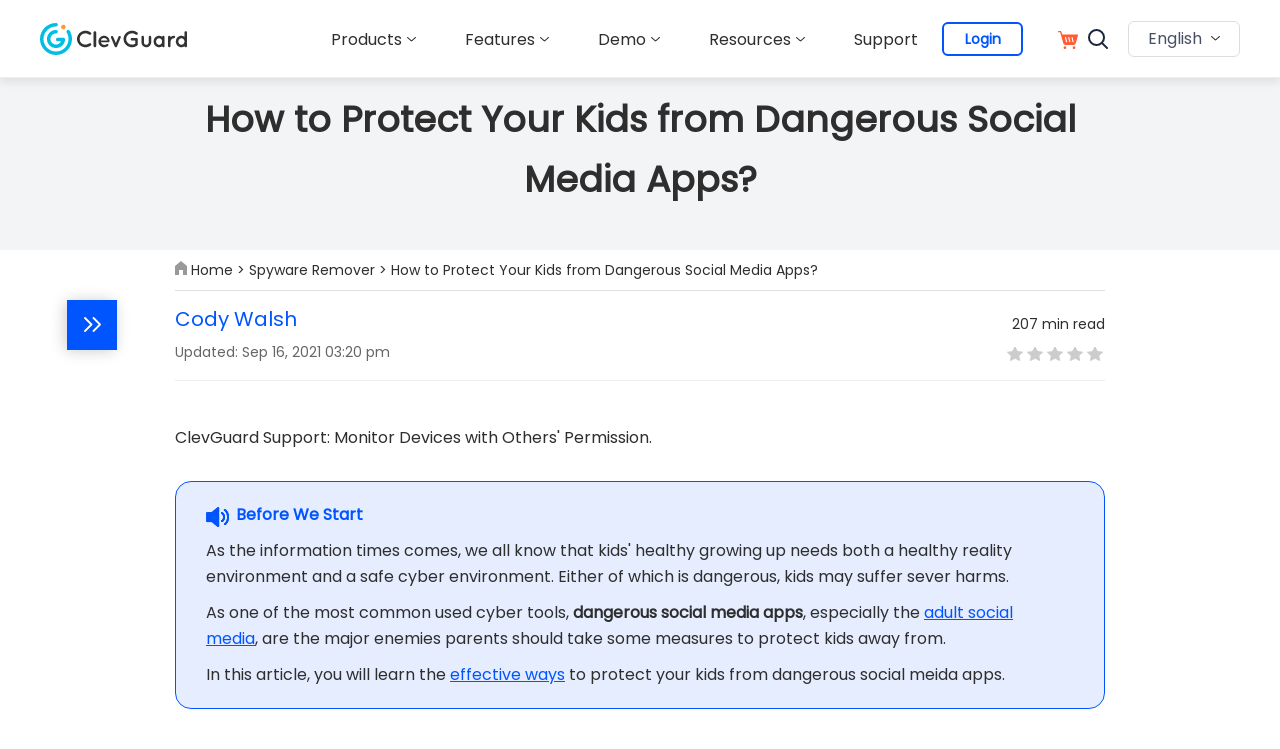

--- FILE ---
content_type: text/html; charset=utf-8
request_url: https://www.clevguard.com/spyware-remover/dangerous-social-media-apps-for-kids/
body_size: 22357
content:
<!DOCTYPE html>
<html lang="en">

<head>
    <meta charset="UTF-8">
    <title>Dangerous Social Media Apps for Kids</title>
    <meta name="keywords" content="most dangerous social media apps, top 10 most dangerous social media apps, which social media app is the most dangerous, dangers of social media, dangers of social media for youth, dangers of posting children's pictures on social media, dangers of social media for kids, dangers of social media for teens, how to avoid the dangers of social media, why social media can be dangerous" />
    <meta name="description" content="Are your kids suffering the harms that dangerous social media Apps bring? How to protect your kids from dangerous social media Apps? Please check this article!">
    <meta name="viewport" content="width=device-width, initial-scale=1, maximum-scale=5">
<!-- Google Tag Manager  -->
<script>
    (function (w, d, s, l, i) {
        w[l] = w[l] || [];
        w[l].push({
            'gtm.start': new Date().getTime(),
            event: 'gtm.js'
        });
        var f = d.getElementsByTagName(s)[0],
            j = d.createElement(s),
            dl = l != 'dataLayer' ? '&l=' + l : '';
        j.async = true;
        j.src =
            'https://www.googletagmanager.com/gtm.js?id=' + i + dl;
        f.parentNode.insertBefore(j, f); 
    })(window, document, 'script', 'dataLayer', 'GTM-MC8R5ZM');
</script>
<!-- End Google Tag Manager -->
<script type="text/javascript">
    (function(c,l,a,r,i,t,y){
    c[a]=c[a]||function(){(c[a].q=c[a].q||[]).push(arguments)};
    t=l.createElement(r);t.async=1;t.src="https://www.clarity.ms/tag/"+i;
    y=l.getElementsByTagName(r)[0];y.parentNode.insertBefore(t,y);
    })(window, document, "clarity", "script", "r3w1u0mqhp");
</script>
<script>
    window.dataLayer = window.dataLayer || [];
    function gtag(){dataLayer.push(arguments);}
    gtag('consent','default',{
        'ad_storage': 'denied',
        'analytics_storage': 'denied',
        'ad_user_data':'denied',
        'ad_personalization': 'denied',
        'wait_for_update': 500,
        'region': ['AT','BE','BG','CY','CZ','DE','DK','EE','ES','FI','FR','GR','HR','HU','IE','IT','LT','LU','LV','MT','NL','PL','PT','RO','SE','SI','SK']
    });
    dataLayer.push({'event': 'default_consent' });
</script>
<link rel="shortcut icon" href="https://images.clevguard.com/en/assets/images/common/favicon.ico" type="image/x-icon">
<link rel="stylesheet" href="/assets/css/dialog.css">
<link rel="stylesheet" href="/assets/css/activity/clevguard_video_popup.css">
<link rel="stylesheet" href="/assets/css/font.css">
<link rel="stylesheet" href="/assets/css/refactor_common.css">
<link rel="stylesheet" href="/assets/css/header.css">
<link rel="stylesheet" href="/assets/css/lib/animate.min.css">
<script>
    var panelUrl = "https://panel.clevguard.com";
</script>
    <link rel="canonical" href="https://www.clevguard.com/spyware-remover/dangerous-social-media-apps-for-kids/" />
    <link rel="stylesheet" href="/assets/css/article/refactor_article.css">
    <script type="application/ld+json">{"@context":"https://schema.org","@type":"BreadcrumbList","itemListElement":[{"@type":"ListItem","position":1,"name":"Home","item":"https://www.clevguard.com"},{"@type":"ListItem","position":2,"name":"Spyware Remover","item":"https://www.clevguard.com/spyware-remover/"},{"@type":"ListItem","position":3,"name":"How to Protect Your Kids from Dangerous Social Media Apps?"}]}</script>
    <script type="application/ld+json">{"@context":"https://schema.org","@type":"Article","author":{"@type":"Person","name":"Cody Walsh","url":"https://www.clevguard.com/authors/cody-walsh/"},"image":["https://images.clevguard.com/en/images/topics/google-play-store-button.png"],"datePublished":"2021-07-20T13:46:14+08:00","dateModified":"2021-09-16T15:20:14+08:00","headline":"How to Protect Your Kids from Dangerous Social Media Apps?"}</script>
    
    
     
<meta property="og:image" content="https://images.clevguard.com/en/images/topics/google-play-store-button.png">  </head>

<body>
<svg display="none" version="1.1" xmlns="http://www.w3.org/2000/svg">
        <symbol id="win-btn-icon" width="24" height="27" viewBox="0 0 24 27" fill="none">
            <path d="M0 12.7895V5.32895L8.47059 3.45316V12.6616L0 12.7895ZM24 0V12.4342L9.88235 12.6474V3.14053L24 0ZM0 14.2105L8.47059 14.3384V24.0158L0 22.3816V14.2105ZM24 14.5658V27L9.88235 24.2858V14.3526L24 14.5658Z" fill="white"/>
        </symbol>
        <symbol id="mac-btn-icon" width="24" height="27" viewBox="0 0 20 20" fill="none">
            <g clip-path="url(#clip0_377_658)">
                <path d="M18.75 0.666504H11.1905C10.253 2.97958 9.53869 6.35343 9.33036 8.5781C9.27083 9.24109 9.80655 9.22635 9.80655 9.22635H11.2202C11.3839 9.22635 11.622 9.25582 11.756 9.38842C12.0238 9.63888 11.9643 9.90407 11.9792 10.0514C12.0089 11.3774 12.0982 12.3645 12.1875 13.8525C12.1875 13.8967 12.2024 14.0588 12.2024 14.1177C13.9286 13.6462 14.9702 12.5118 15.2827 12.2319C15.4464 12.0551 15.744 11.9814 16.0268 12.2171C16.3095 12.4676 16.2054 12.8801 16.0714 13.0275C15.7589 13.3369 14.5833 14.9427 12.3214 15.5026C12.4554 16.9022 12.6637 18.1693 12.8274 19.2448H18.75C19.4048 19.2448 19.9405 18.7144 19.9405 18.0661V1.84514C19.9405 1.19689 19.4048 0.666504 18.75 0.666504ZM15.253 7.22267C15.253 7.6352 14.9256 7.95932 14.5089 7.95932C14.0923 7.95932 13.7649 7.6352 13.7649 7.22267V5.74938C13.7649 5.33685 14.0923 5.01273 14.5089 5.01273C14.9256 5.01273 15.253 5.33685 15.253 5.74938V7.22267ZM10.8482 15.6057C10.4911 15.6499 10.3274 15.6794 9.94047 15.6647C6.59226 15.6352 4.46428 13.6168 4.03274 13.1895C3.86905 12.998 3.64583 12.6444 3.89881 12.2908C4.19643 11.8783 4.62798 12.0698 4.7619 12.1877C5.20833 12.6002 7.00893 14.2945 9.88095 14.3387C10.2679 14.3387 10.4167 14.3387 10.7589 14.3092C10.6845 13.3221 10.625 12.5118 10.6101 11.0827C10.6101 10.6849 10.2381 10.6849 10.2381 10.6849H8.31845C8.31845 10.6849 7.63393 10.788 7.69345 9.90407C8.06548 4.61494 9.70238 0.666504 9.70238 0.666504H1.19048C0.535714 0.666504 0 1.19689 0 1.84514V18.0514C0 18.6996 0.535714 19.23 1.19048 19.23H11.3393C11.3393 19.23 11.0714 17.9335 10.8482 15.6057ZM4.89583 5.74938C4.89583 5.33685 5.22321 5.01273 5.63988 5.01273C6.05655 5.01273 6.38393 5.33685 6.38393 5.74938V7.22267C6.38393 7.6352 6.05655 7.95932 5.63988 7.95932C5.22321 7.95932 4.89583 7.6352 4.89583 7.22267V5.74938Z" fill="white"/>
            </g>
            <defs>
                <clipPath id="clip0_377_658">
                    <rect width="20" height="18.6667" fill="white" transform="translate(0 0.666504)"/>
                </clipPath>
            </defs>
        </symbol>
<symbol width="24" height="24" viewBox="0 0 24 24" fill="none" fill="currentColor" id="close-scale-img">
            <rect x="6.87598" y="5.00098" width="18.5593" height="2.65132" rx="1.32566" transform="rotate(45 6.87598 5.00098)" fill="#fff"/>
            <rect x="19.998" y="6.87598" width="18.5593" height="2.65132" rx="1.32566" transform="rotate(135 19.998 6.87598)" fill="#fff"/>
        </symbol>
    </svg>
   <header class="base-header">
  <div class="base-maxwidth">
      <div class="header-logo">
          <img src="https://images.clevguard.com/en/assets/common/header/menu_icon.svg" alt="Menu" class="mobile-menu"
              loading="lazy">
          <a data-ga='{"event":"navi_click_button","category":"cg_logo"}' href="/">
              <img src="https://images.clevguard.com/en/assets/activity/fifth_anniversary_sales/clevguard_logo-small.svg"
                  alt="clevguard" loading="lazy">
          </a>
      </div>
      <div class="header-right-list">
          <div class="close-menu">
              <img src="https://images.clevguard.com/en/assets/common/header/close_menu.svg" alt="Close"
                  loading="lazy">
          </div>
          <div class="header-nav">
              <div class="header-products">
                  <p class="nav-name">Products<i class="header-arrow"></i></p>
                  <div class="product-bg">
                    <div class="prdouct-nav-list-container">
                      <div class="product-nav-list-item">
                        <div class="product-nav-list-item-title">Parental Control & App Monitoring:</div>
                        <ul class="product-nav-first-list-item-container">
                          <li>
                            <img
                                src="https://images.clevguard.com/en/assets/common/product-icon/kidsguardpro_icon.svg"
                                alt="kidsguardpro"
                                loading="lazy"
                              />
                            <div class="product-nav-list-item-right">
                              <div class="nav-list-product-name"><a data-ga='{"event":"navi_click_button","label":"kidsguard_pro","category":"products"}' href="/parental-control-app/">KidsGuard Pro</a></div>
                              <div class="nav-list-product-desc">All-in-one Parental Monitoring App</div>
                            </div>
                          </li>
                          <li>
                            <img
                                src="https://images.clevguard.com/en/assets/common/product-icon/whatapp_icon.svg"
                                alt="whatapp"
                                loading="lazy"
                              />
                            <div class="product-nav-list-item-right">
                              <div class="nav-list-product-name"><a data-ga='{"event":"navi_click_button","label":"kidsguard_for_whatsapp","category":"products"}' href="/whatsapp-monitoring/">KidsGuard for WhatsApp</a></div>
                              <div class="nav-list-product-desc">WhatsApp Monitoring Tool</div>
                            </div>
                          </li>
                          <li>
                            <img
                                src="https://images.clevguard.com/en/assets/common/product-icon/monivisor_icon.svg"
                                alt="monivisor"
                                loading="lazy"
                              />
                            <div class="product-nav-list-item-right">
                              <div class="nav-list-product-name"><a data-ga='{"event":"navi_click_button","label":"monivisor","category":"products"}' href="/computer-monitoring-software/">MoniVisor</a></div>
                              <div class="nav-list-product-desc">Best Computer Monitoring Software</div>
                            </div>
                          </li>
                          <li>
                            <img
                                src="https://images.clevguard.com/en/assets/overview/whatsapp_sceen/whatsapp-status-seen.svg"
                                alt="WspSeen"
                                loading="lazy"
                              />
                            <div class="product-nav-list-item-right">
                              <div class="nav-list-product-name"><a data-ga='{"event":"navi_click_button","label":"wspseen","category":"products"}' href="/whatsapp-online-tracker/">WspSeen</a></div>
                              <div class="nav-list-product-desc">WhatsApp Online Tracker</div>
                            </div>
                          </li>
                        </ul>
                      </div>

                      <div class="product-nav-list-item">
                        <ul class="product-nav-sec-list-item-container">
                          <li>
                            <img src="https://images.clevguard.com/en/assets/common/product-icon/kidsguardpro_icon.svg"
                              alt="kidsguardpro" loading="lazy">
                            <a data-ga='{"event":"navi_click_button","label":"kidsguard_pro_for_ios","category":"products"}' href="/parental-control-iphone/">KidsGuard Pro for iOS</a>
                          </li>
                          <li>
                            <img src="https://images.clevguard.com/en/assets/overview/icloud_parental_control/icloud_icon.png"
                              alt="iCloud" loading="lazy">
                            <a data-ga='{"event":"navi_click_button","label":"kidsguard_pro_for_icloud","category":"products"}' href="/icloud-parental-control/">KidsGuard Pro for iCloud</a>
                          </li>
                          <li>
                            <img src="https://images.clevguard.com/en/assets/common/product-icon/kidsguard_icon.svg"
                              alt="KidsGuard for Children" loading="lazy">
                            <a data-ga='{"event":"navi_click_button","label":"kidsguard_for_children","category":"products"}' href="/phone-parental-control/">KidsGuard for Children</a>
                          </li>
                          <li>
                            <img src="https://images.clevguard.com/en/assets/common/product-icon/tg-seen-icon.svg"
                              alt="TGSeen" loading="lazy">
                            <a data-ga='{"event":"navi_click_button","label":"tgseen","category":"products"}' href="/telegram-last-seen-tracker/">TGSeen</a>
                          </li>
                          <li>
                            <img
                                src="https://images.clevguard.com/enassets/images/home_index/facebook-logo-icon.svg"
                                alt="facebook-monitor"
                                loading="lazy"
                              />
                            <a data-ga='{"event":"navi_click_button","label":"kidsguard_for_facebook","category":"products"}' href="/facebook-monitor/">KidsGuard for Facebook</a>
                          </li>
                          <li>
                            <img
                                src="https://images.clevguard.com/enassets/images/home_index/snapchat-icon.svg"
                                alt="snapchat-monitor"
                                loading="lazy"
                              />
                            <a data-ga='{"event":"navi_click_button","label":"kidsguard_for_snapchat","category":"products"}' href="/snapchat-monitoring/">KidsGuard for Snapchat</a>
                          </li>
                          <li>
                            <img
                                src="https://images.clevguard.com/enassets/images/home_index/tiktok-icon.svg"
                                alt="tiktok-monitor"
                                loading="lazy"
                              />
                            <a data-ga='{"event":"navi_click_button","label":"kidsguard_for_tiktok","category":"products"}' href="/tiktok-monitoring/">KidsGuard for TikTok</a>
                          </li>
                          <li>
                            <img
                                src="https://images.clevguard.com/en/assets/common/product-icon/line_icon.svg"
                                alt="line"
                                loading="lazy"
                              />
                            <a data-ga='{"event":"navi_click_button","label":"kidsguard_for_line","category":"products"}' href="/line-monitoring.html">KidsGuard for LINE</a>
                          </li>
                        </ul>
                      </div>

                      <div class="product-nav-list-line"></div>

                      <div class="product-nav-list-item">
                        <div class="product-nav-third-list-item-block">
                          <div class="product-nav-list-item-title">Privacy & Identity Tools:</div>
                          <ul class="product-nav-third-list-item-container">
                            <li>
                              <img
                                src="https://images.clevguard.com/en/assets/common/product-icon/clevgo_icon.svg"
                                alt="clevgo_icon"
                                loading="lazy"
                              />
                              <div class="product-nav-list-item-right">
                                <div class="nav-list-product-name"><a data-ga='{"event":"navi_click_button","label":"clevgo","category":"products"}' href="/location-changer/">ClevGo</a></div>
                                <div class="nav-list-product-desc">Best Location Changer</div>
                              </div>
                            </li>
                            <li>
                              <img
                                src="https://images.clevguard.com/en/assets/common/product-icon/clevguard_icon.svg"
                                alt="clevguard"
                                loading="lazy"
                              />
                              <div class="product-nav-list-item-right">
                                <div class="nav-list-product-name"><a data-ga='{"event":"navi_click_button","label":"clevguard_anti_spyware","category":"products"}' href="/android-spyware-detection/">ClevGuard</a></div>
                                <div class="nav-list-product-desc">Best Antispy App for Mobile</div>
                              </div>
                            </li>
                            <li>
                              <img
                                src="https://images.clevguard.com/en/assets/overview/clevfinder/clev-finder-icon.svg"
                                alt="clevfinder_icon"
                                loading="lazy"
                              />
                              <div class="product-nav-list-item-right">
                                <div class="nav-list-product-name"><a data-ga='{"event":"navi_click_button","label":"clevfinder","category":"products"}' href="/clevfinder/">ClevFinder</a></div>
                                <div class="nav-list-product-desc">Reliable Reverse Phone Lookup</div>
                              </div>
                            </li>
                         
                          </ul>
  
                          
                        </div>
                      </div>
                    </div>
                        
                  </div>
              </div>
              <div class="header-products header-demo">
                  <p class="nav-name link">Features<i class="header-arrow"></i></p>
                  <div class="product-bg feature-bg">
                      <a data-ga='{"event":"navi_click_button","label":"parental_control","category":"features"}' class="product-bg-card" href="/parental-control-reviews-and-testimonials/">
                          <img src="https://images.clevguard.com/en/assets/common/index/parent_contorl_icon.svg"
                              alt="Parental control" loading="lazy">
                          Parental Control
                      </a>
                      <a data-ga='{"event":"navi_click_button","label":"whatsapptracker","category":"features"}' class="product-bg-card" href="/whatsapp-tracker/">
                          <img src="https://images.clevguard.com/en/assets/overview/features/whatsapp_icon.svg"
                              alt="WhatsApp Tracker" loading="lazy">
                          WhatsApp Tracker
                      </a>
                      <a data-ga='{"event":"navi_click_button","label":"line_tracker","category":"features"}' class="product-bg-card" href="/line-tracker/">
                          <img src="https://images.clevguard.com/en/assets/overview/features/line_icon.svg"
                              alt="WhatsApp Tracker" loading="lazy">
                          LINE Tracker
                      </a>
                      <a data-ga='{"event":"navi_click_button","label":"listen_to_phone_surroundings","category":"features"}' class="product-bg-card" href="/ambient-recording/">
                          <img src="https://images.clevguard.com/en/assets/overview/features/ambient_recording_icon.svg"
                              alt="listen to phone surroundings" loading="lazy">
                          Phone Surroundings
                      </a>
                      <a data-ga='{"event":"navi_click_button","label":"gps_phone_location","category":"features"}' class="product-bg-card" href="/phone-location-tracker/">
                          <img src="https://images.clevguard.com/en/assets/overview/features/contact_tracker_icon.svg"
                              alt="GPS phone Location Tracker" loading="lazy">
                          GPS Phone Location
                      </a>
                      <a data-ga='{"event":"navi_click_button","label":"geofencing_app","category":"features"}' class="product-bg-card" href="/geofencing/">
                          <img src="https://images.clevguard.com/en/assets/overview/features/geoforce_icon.svg"
                              alt="Geofencing App" loading="lazy">
                          Geofencing App
                      </a>
                      <a data-ga='{"event":"navi_click_button","label":"hidden_call_recorder","category":"features"}' class="product-bg-card" href="/hidden-call-recorder/">
                          <img src="https://images.clevguard.com/en/assets/overview/features/hidden_call_recorder_icon.svg"
                              alt="Hidden Call Recorder App" loading="lazy">
                          Hidden Call Recorder
                      </a>
                      <a data-ga='{"event":"navi_click_button","label":"keylogger_for_android","category":"features"}' class="product-bg-card" href="/keylogger-android/">
                          <img src="https://images.clevguard.com/en/assets/overview/features/keylogger_android_icon.svg"
                              alt="Keylogger for Android" loading="lazy">
                          Keylogger for Android
                      </a>
                      <a data-ga='{"event":"navi_click_button","label":"more_features","category":"features"}' class="product-bg-card" href="/features-hub/">
                          More Features >>
                      </a>
                  </div>
              </div>
              <div class="header-products header-demo">
                  <p class="nav-name link">Demo<i class="header-arrow"></i></p>
                  <div class="product-bg">
                    <div class="demo-nav-list-container">
                      <ul class="demo-nav-first-list-item">
                        <li>
                          <img src="https://images.clevguard.com/en/assets/common/product-icon/kidsguardpro_icon.svg"
                              alt="kidsguardpro" loading="lazy">
                          <a data-ga='{"event":"navi_click_button","label":"kidsguard_pro","category":"demo"}' href="https://demo.clevguard.com/">KidsGuard Pro</a>
                        </li>
                        <li>
                          <img src="https://images.clevguard.com/en/assets/common/product-icon/whatapp_icon.svg"
                              alt="whatapp" loading="lazy">
                          <a data-ga='{"event":"navi_click_button","label":"kidsguard_for_whatsapp","category":"demo"}' href="https://demo.clevguard.com/whatsapp-dashboard">KidsGuard for WhatsApp</a>
                        </li>
                        <li>
                          <img src="https://images.clevguard.com/en/assets/common/product-icon/monivisor_icon.svg"
                              alt="monivisor" loading="lazy">
                          <a data-ga='{"event":"navi_click_button","label":"monivisor","category":"demo"}' href="https://demo.clevguard.com/monivisor-dashboard-win">MoniVisor</a>
                        </li>
                        <li>
                          <img src="https://images.clevguard.com/en/assets/overview/whatsapp_sceen/whatsapp-status-seen.svg"
                              alt="whatsapp status seen" loading="lazy">
                          <a data-ga='{"event":"navi_click_button","label":"wspseen","category":"demo"}' href="https://demo.clevguard.com/whatsapp-status-dashboard">WspSeen</a>
                        </li>
                      </ul>

                      <ul class="demo-nav-sec-list-item">
                        <li>
                            <img src="https://images.clevguard.com/en/assets/common/product-icon/kidsguardpro_icon.svg"
                              alt="kidsguardpro" loading="lazy">
                            <a data-ga='{"event":"navi_click_button","label":"kidsguard_pro_for_ios","category":"demo"}' href="https://demo.clevguard.com/ios-dashboard">KidsGuard Pro for iOS</a>
                          </li>
                          <li>
                            <img src="https://images.clevguard.com/en/assets/overview/icloud_parental_control/icloud_icon.png"
                              alt="iCloud" loading="lazy">
                            <a data-ga='{"event":"navi_click_button","label":"kidsguard_pro_for_icloud","category":"demo"}' href="https://demo.clevguard.com/icloud-dashboard">KidsGuard Pro for iCloud</a>
                          </li>
                          <li>
                            <img src="https://images.clevguard.com/en/assets/common/product-icon/kidsguard_icon.svg"
                              alt="KidsGuard for Children" loading="lazy">
                            <a data-ga='{"event":"navi_click_button","label":"kidsguard_for_children","category":"demo"}' href="https://demo.clevguard.com/children-dashboard">KidsGuard for Children</a>
                          </li>
                          <li>
                            <img src="https://images.clevguard.com/en/assets/common/product-icon/tg-seen-icon.svg"
                              alt="TGSeen" loading="lazy">
                            <a data-ga='{"event":"navi_click_button","label":"tgseen","category":"demo"}' href="https://demo.clevguard.com/telegram-status-dashboard">TGSeen</a>
                          </li>
                          <li>
                            <img
                                src="https://images.clevguard.com/enassets/images/home_index/facebook-logo-icon.svg"
                                alt="facebook-monitor"
                                loading="lazy"
                              />
                            <a data-ga='{"event":"navi_click_button","label":"kidsguard_for_facebook","category":"demo"}' href="https://demo.clevguard.com/facebook-dashboard">KidsGuard for Facebook</a>
                          </li>
                          <li>
                            <img
                                src="https://images.clevguard.com/enassets/images/home_index/snapchat-icon.svg"
                                alt="snapchat-monitor"
                                loading="lazy"
                              />
                            <a data-ga='{"event":"navi_click_button","label":"kidsguard_for_snapchat","category":"demo"}' href="https://demo.clevguard.com/snapchat-dashboard">KidsGuard for Snapchat</a>
                          </li>
                          <li>
                            <img
                                src="https://images.clevguard.com/enassets/images/home_index/tiktok-icon.svg"
                                alt="tiktok-monitor"
                                loading="lazy"
                              />
                            <a data-ga='{"event":"navi_click_button","label":"kidsguard_for_tiktok","category":"demo"}' href="https://demo.clevguard.com/tiktok-dashboard">KidsGuard for TikTok</a>
                          </li>
                          <li>
                            <img
                                src="https://images.clevguard.com/en/assets/common/product-icon/line_icon.svg"
                                alt="line"
                                loading="lazy"
                              />
                            <a data-ga='{"event":"navi_click_button","label":"kidsguard_for_line","category":"demo"}' href="https://demo.clevguard.com/line-dashboard">KidsGuard for LINE</a>
                          </li>
                      </ul>
                    </div>
                  </div>
              </div>
              <div class="header-products">
                  <p class="nav-name">Resources<i class="header-arrow"></i></p>
                  <div class="product-bg header-resource-bg">
                      <div class="category-list header-resource base-maxwidth">
                          <ul data-group-ga='{"event":"navi_click_button","label":"article","category":"resources"}'>
                              <li class="product-category">
                                  <p class="category-name"><a href="/parental-control/" target="_blank">Parental Control</a></p>
                                  <a class="product-item" href="/parental-control/bypass-youtube-age-restriction" target="_blank">How Kids Bypass Youtube Age Restriction: Parent Should Know</a>
                                  <a class="product-item" href="/parental-control/games-not-blocked-by-school" target="_blank">What Games Not Blocked By School</a>
                                  <a class="product-item"
                                      href="/parental-control/recover-deleted-messages" target="_blank">How to Recover Deleted Messages</a>
                                  <a class="product-item"
                                      href="/track/what-apps-do-cheaters-use/" target="_blank">What Apps Do Cheaters Use? You Should Know</a>
                                  <a class="product-item" href="/parental-control/how-to-put-parental-controls-on-iphone-from-android" target="_blank">How to Put Parental Control on iPhone from Android</a>
                              </li>
                              <li class="product-category">
                                  <p class="category-name"><a href="/whatsapp/" target="_blank">WhatsApp Monitoring</a></p>
                                  <a class="product-item"
                                      href="/whatsapp/how-to-take-screenshots-of-whatsapp-view-once-images.html"
                                      target="_blank">How to Take Screenshots of WhatsApp View Once Images?</a>
                                  <a class="product-item"
                                      href="/monitor/how-to-check-who-is-chatting-with-whom-on-whatsapp/"
                                      target="_blank">Check Who is Chatting with Whom on WhatsApp</a>
                                  <a class="product-item"
                                      href="/whatsapp/how-to-get-notification-when-someone-is-online-on-whatsapp/"
                                      target="_blank"> How to Get Notification When Someone Is Online on WhatsApp</a>
                                  <a class="product-item"
                                      href="/whatsapp/best-hidden-whatsapp-status-viewer/"
                                      target="_blank">2024 Best Hidden Status Viewer</a>
                                  <a class="product-item"
                                      href="/whatsapp/how-to-check-call-history-in-whatsapp-web/"
                                      target="_blank">How to Check Call History in WhatsApp Web</a>
                              </li>
                              <li class="product-category">
                                  <p class="category-name"><a href="/computer-monitoring/" target="_blank">Computer Monitoring</a></p>
                                  <a class="product-item"
                                      href="/computer-monitoring/how-to-find-incognito-history/" target="_blank">How to See Incognito
                                      History</a>
                                  <a class="product-item"
                                      href="/computer-monitoring/parental-control-software-on-laptop/" target="_blank">Best Parental
                                      Control Software for PC</a>
                                  <a class="product-item"
                                      href="/computer-monitoring/educational-computer-games" target="_blank">Educational Computer Games</a>
                                  <a class="product-item"
                                      href="/computer-monitoring/how-to-track-a-stolen-laptop" target="_blank">How to Track a Stolen Laptop</a>
                                  <a class="product-item" href="/computer-monitoring/keylogger-for-windows/">Best
                                      Keystroke Recorders for Windows</a>
                              </li>
                              <li class="product-category">
                                  <p class="category-name"><a href="/track/" target="_blank">Cell Phone Tracking</a></p>
                                  <a class="product-item" href="/track/how-to-get-call-history-of-any-number/">How to
                                    Get Call History of Any Mobile</a>
                                <a class="product-item" href="/track/free-cell-phone-tracker-by-number/">Free Cell Phone Trackers Online with Location</a>
                                <a class="product-item"
                                    href="/monitor/how-to-see-someones-activity-on-instagram/">See Someone's
                                    Activity on Instagram</a>
                                <a class="product-item"
                                    href="/track/what-apps-do-cheaters-use/">What Apps Do Cheaters Use? You Should Know</a>
                                <a class="product-item" href="/track/incognito-search-history/">View Someone's
                                    Incognito History on Android and iPhone</a>
                              </li>
                              
                              <li class="product-category">
                                  <p class="category-name"><a href="/online/" target="_blank">WhatsApp Online Tracker</a></p>
                                  <a class="product-item"
                                      href="https://www.clevguard.com/online/whatsapp-online-status-tracker/">2024 Top
                                      WhatsApp Online Tracker</a>
                                  <a class="product-item"
                                      href="https://www.clevguard.com/online/whatsapp-online-notification/">How to Get
                                      Notification When Someone Is Online on WhatsApp</a>
                                  <a class="product-item"
                                      href="https://www.clevguard.com/online/how-to-know-if-someone-freeze-last-seen-on-whatsapp/">How
                                      to Know If Someone Freeze Last Seen on WhatsApp?</a>
                                  <a class="product-item"
                                      href="https://www.clevguard.com/online/whatsapp-spy-online-tracker/">Top
                                      WhatsApp Spy Online Tracker for Anyone</a>
                                  <a class="product-item"
                                      href="https://www.clevguard.com/whatsapp/how-to-know-if-someone-is-online-on-whatsapp">How
                                      to Know If Someone Is Online on WhatsApp?</a>
                              </li>
                          </ul>
                          <a data-ga='{"event":"navi_click_button","label":"more_tips","category":"resources"}' class="more-resource" href="https://blog.clevguard.com/" target="_blank">More Tips >></a>
                      </div>
                  </div>
              </div>
              <a data-ga='{"event":"navi_click_button","category":"support"}' class="nav-name support" href="/support-center/">Support</a>
              <i class="border-left"></i>
              <a data-ga='{"event":"navi_click_button","category":"login"}' class="header-login" data-usage="top-login" href="javascript:">
                  <span>Login</span>
              </a>
              <div id="Login"></div>
            </div>
          <a class="header-store-icon" data-ga='{"event":"navi_click_button","category":"store"}' href="/store/" aria-label="store"><img src="https://images.clevguard.com/en/assets/common/header/store_icon.svg" alt="store_icon"></a>
          <div data-ga='{"event":"navi_click_button","category":"search"}' class="search-box">
              <form action="/search/" id="header-search-form" target="_parent">
                  <label for="search-submit">
                      <img src="https://images.clevguard.com/en/assets/common/header/search_icon2.svg" alt="Search"
                          loading="lazy">
                  </label>
                  <div class="search-t">
                      <input name="cx" value="a3c7854ef8b1649a6" type="hidden">
                      <input name="cof" value="FORID:10" type="hidden">
                      <input name="ie" value="UTF-8" type="hidden">
                      <input value="" aria-label="search" name="q" id="header-search-keywords" class="ac-input" placeholder="Search"
                          size="10" autocomplete="off" type="text">
                  </div>
                  <input name="sa" id="search-submit" value="Search" type="submit">
              </form>
              <img class="open-search" src="https://images.clevguard.com/en/assets/common/header/search_icon.svg"
                  alt="SearchBtn" loading="lazy">
              <img class="close-search" src="https://images.clevguard.com/en/assets/common/header/close_search.svg"
                  alt="CloseBtn" loading="lazy">
          </div>
          <div class="lang-box">
              <div class="bot-relate">
                  English <i class="header-arrow"></i>
              </div>
              <ul class="other-lang">
                  <li><a href="https://www.clevguard.com/es/">Español</a></li>
                  <li><a href="https://www.clevguard.fr/">Français</a></li>
                  <li><a href="https://www.clevguard.com/tw/">繁体中文</a></li>
                  <li><a href="https://www.clevguard.jp">日本語</a></li>
                  <li><a href="https://www.clevguard.com.br/">Português</a></li>
                  <li><a href="https://www.clevguard.com/de/">Deutsch</a></li>
              </ul>
          </div>
      </div>
      <a data-ga='{"event":"navi_click_button","category":"login"}' class="mobile-header-login" data-usage="top-login" href="javascript:">
        <span>Login</span>
      </a>
      <a class="pc-hidden" data-ga='{"event":"navi_click_button","category":"store"}' href="/store/" aria-label="store"><img src="https://images.clevguard.com/en/assets/common/header/store_icon.svg" alt="store_icon"></a>
  </div>
</header>
    
    <div class="cg_article olhide">
        <div class="cg_article-title">
            <div class="title-container container-sm">
            <h1>How to Protect Your Kids from Dangerous Social Media Apps?</h1>
            </div>
        </div>
        <div class="left-list">
                        <div class="tabBox-top">
                            <div class="tabBox-title">
                                <b>Top 5 Hot Articles</b>
                                <svg height="40" viewBox="0 0 40 40" width="40" xmlns="http://www.w3.org/2000/svg">
                                    <path id="arrow" d="m26.2928932 13.2928932c.3905243-.3905243 1.0236893-.3905243 1.4142136 0s.3905243 1.0236893 0 1.4142136l-5.7928932 5.7928932 5.7928932 5.7928932c.3905243.3905243.3905243 1.0236893 0 1.4142136s-1.0236893.3905243-1.4142136 0l-6.5-6.5c-.3905243-.3905243-.3905243-1.0236893 0-1.4142136zm-8.5 0c.3905243-.3905243 1.0236893-.3905243 1.4142136 0s.3905243 1.0236893 0 1.4142136l-5.7928932 5.7928932 5.7928932 5.7928932c.3905243.3905243.3905243 1.0236893 0 1.4142136s-1.0236893.3905243-1.4142136 0l-6.5-6.5c-.3905243-.3905243-.3905243-1.0236893 0-1.4142136z" fill="#fff"></path>
                                </svg>
                            </div> 
                            <ul class="tabNav-side">
                               <li><a href="https://www.clevguard.com/spyware-remover/secure-whatsapp/">[Safe] How To Secure WhatsApp From Being Monitored?</a></li><li><a href="https://www.clevguard.com/spyware-remover/is-my-phone-spying-on-me/">Is My Phone Spying On Me? How to Stop It Spying on Me?</a></li><li><a href="https://www.clevguard.com/spyware-remover/can-someone-see-you-through-your-phone-camera/">[Safe] Can Someone See You Through Your Phone Camera?</a></li><li><a href="https://www.clevguard.com/spyware-remover/how-to-clean-your-phone-from-virus/">[Solved] How To Clean Your Android Phone From Virus  2026 ?</a></li><li><a href="https://www.clevguard.com/spyware-remover/how-to-check-if-phone-is-rooted/">[ 2026  ] 7 Easy Ways to Tell If Your Phone Is Rooted</a></li>
                            </ul>
                            <div class="tabside-social-media">
                                <a href="https://www.facebook.com/ClevGuard/" class="facebook-btn"></a>
                                <a href="https://www.youtube.com/@clevguardsoftware" class="youtube-btn"></a>
                                <a href="https://discord.gg/NTZjpVMbHK" class="discord-btn"></a>
                                <a href="javascript: void(0)" class="share-btn"></a>
                            </div>
                        </div>                     
                    </div>
        <div class="container container-sm">
            <div class="crumbs-nav">
                <picture>
          <svg width="12" height="14" viewBox="0 0 12 14" xmlns="http://www.w3.org/2000/svg"><path d="M0 14V5l6-5 6 5v9H8V9H4v5z" fill="#999" fill-rule="evenodd"/></svg>
                </picture>
                <a href="/">Home</a> > <a href="/spyware-remover/">Spyware Remover</a> > How to Protect Your Kids from Dangerous Social Media Apps?
        
            </div>
            <div class="cg_author" id="author">
                <div class="msg">
                        <span> <a href="/authors/cody-walsh/"> Cody Walsh </a></span>
                        <p>Updated: Sep 16, 2021 03:20 pm</p>
                </div>
                <div class="reviews">
                    <p>207 min read</p>
                    <p class="star h1_desc_title flexible">
                        <span></span>
                        <span></span>
                        <span></span>
                        <span></span>
                        <span></span>
                    </p>
                </div>
            </div>
            <div class="article_content">
                <div class="content" id="content">
                    <p> ClevGuard Support: Monitor Devices with Others' Permission.</p>
                    <div class="before-start">
<h4 class="h4-t0 before-title">Before We Start</h4>
<p>As the information times comes, we all know that kids' healthy growing up needs both a healthy reality environment and a safe cyber environment. Either of which is dangerous, kids may suffer sever harms. </p>

<p>As one of the most common used cyber tools, <strong>dangerous social media apps</strong>, especially the <a href="https://www.clevguard.com/monitor/protect-children-from-adult-social-media/" target="_blank">adult social media</a>, are the major enemies parents should take some measures to protect kids away from. </p>

<p>In this article, you will learn the <a href="#5">effective ways</a> to protect your kids from dangerous social meida apps. </p>
</div>

<p class="text-center">
<picture>
<source type="image/webp"
srcset="https://images.clevguard.com/en/images/topics/dangerous-social-media-apps.webp">
<img 
src="https://images.clevguard.com/en/images/topics/dangerous-social-media-apps.jpg" alt="dangerous social media apps">
</picture></p>

<p>Well, in order to save your time, you can click the corresponding item of the following cataloge to check the parts you are interested in. </p>

<ul class="title_list list-paddingleft-2">
<li><a href="#1">What are Dangerous Social Media Apps? </a></li>
<li><a href="#2">Why Social Media can be Dangerous Especially for Kids? </a></li>
<li><a href="#3">How to Avoid the Dangers of Social Media?</a></li>

<ul class="title_list  ml30 mt0 list-paddingleft-2">
<li><a href="#4">1. To Cultivate Kids' Safety Awareness is Necessary.</a></li>
<li><a href="#5">2. How do Anti-spy Apps Protect Kids from Dangerous Social Media Apps?<em class="hot-icon"></em></a></li>
</ul>
</li>
<li><a href="#6">What will Happen if Parents Allow Kids to Use Social Media Apps Freely? </a></li>
<li><a href="#7">Tragedies Caused by Dangerous Social Media Apps </a></li>

<li><a href="#8">FAQs about Dangerous Social Media Apps</a></li>
<li><a href="#9">Conclusion </a></li></ul>


<p>As we know, before finding the ways to solve a problem, we need to know the problem itself, so let's get known of the definition of dangerous media apps first. </p>

<h2 id="1">What are Dangerous Social Media Apps? </h2>

<p>As the modern technology develops, Social Media Apps bring us great convenience and rich life, meanwhile, some dangers such as the cyber violence, cyber fraud, and privacy trafficked also come along. These Social Media Apps which may make us suffer this kind of dangers are called dangerous social apps.</p>

<h2 id="2">Why Social Media can be Dangerous Especially for Kids? </h2>

<p>Actually, social media apps themselves are just digital tools and not dangerous. However, these social media apps will be very dangerous when they're abused for some hidden and wicked intentions. </p>

<p>For instance, imposters may gain access to our phones, steal our personal information, stalk us online, and do all sorts of malicious things via our information.</p>

<p class="text-center">
<picture>
<source type="image/webp"
srcset="https://images.clevguard.com/en/images/topics/most-dangerous-social-media-apps.webp">
<img 
src="https://images.clevguard.com/en/images/topics/most-dangerous-social-media-apps.jpg" alt="most dangerous social media apps">
</picture></p>



<h3><p class="step"><span>Dangers of Social Media for Kids</span></p> </h3>

<p>Kids are not mature both in physiology and psychology at their age, it may be hard for them to accurately identify dangerous Social Media Apps, and they may not choose to get way from dangerous Social Media Apps even if they know these Social Media Apps are dangerous, because the using temptation is too attractive to resist. </p>

<p>Adults may know more how to protect themselves with some legal strategies when they encounter the cyber threats, but kids have little society experience so that they may not know what to do and get so easy to be threatened and eventually hurt themselves. 

Therefore, social media can be more dangerous for kids and they need to be protected and have a healthier cyber environment. </p>

<h2 id="3">How to Avoid the Dangers of Social Media? </h2> 

<p>So many kids get hurt and even lose their young life just because of dangerous social media apps. What a pity! So how to avoid the dangers of social media?</p>

<p class="text-center">
<picture>
<source type="image/webp"
srcset="https://images.clevguard.com/en/images/topics/dangerous-social-media-for-kids.webp">
<img 
src="https://images.clevguard.com/en/images/topics/dangerous-social-media-for-kids.jpg" alt="dangerous social media for kids">
</picture></p> 



<h3 id="4"><p class="step"><span>To Cultivate Kids' Safety Awareness is Necessary. </span></p></h3>

<p>Firstly, parents can tell their kids the dangers of dangerous social media apps and the scary consequences to arouse children's alertness; </p>

<p>Secondly, parents can tell them the common and pop dangerous social media apps and ask them to get away from those apps; </p>

<p>Last but not the least, parents should encourage their kids ask them for help if they are in trouble, which can greatly avoid the tragedies. </p>

<p>Now come with a question, what if parents couldn't tell if some social media apps are dangerous or not? Well, some specialized Anti-spy Apps could also help. </p>

<h3 id="5"><p class="step"><span>How do Anti-spy Apps Protect Kids from Dangerous Social Media Apps? </span></p></h3>


<p>Anti-spy apps are like loyal guardians who patrol all day and all night and will instantly alarm your kids and offer suggestions, once they find dangers. With Anti-spy Apps' help, kids can deal with their social media apps correctly and avoid a lot of potential dangers even if parents are not by their side. </p>

<h4><span class="consectetur">ClevGuard - a Professional Anti-spy App </span></h4>
   

<p>ClevGuard is a very specialized Anti-spy App for Android mobile phones, which can effectively protect kids from dangerous social media apps. ClevGuard has 3 main functions: </p>

<p></p>
<ul class="yellow-hook list-paddingleft-2">
<li>1. ClevGuard can scan the whole Android mobile phone and identify spywares quickly. Then users can know the specific spywares in their mobile phones and what privacy each app steals. </li>
<p>For example, once ClevGuard find one social media app steals the personal privacy or does something else that may harm the privacy, ClevGuard will find this social meida app out instantly, regard it as a spyware, and advice the users to remove it. </p></br>

<li>2. ClevGuard supports the one-click deletion function. Users could directly uninstall the detected spywares on ClevGuard, simple and fast.  </li>

<li>3. ClevGuard has the App management function - whitelist management and blacklist management.  </li>


<p class="dian"><span>Whitelist Management</span>: If ClevGuard regards one App, for instance, a social media, as a spyware, while it is safe actually or its using value is far more than its dangers, users can add this App to the whitelist and ClevGuard will take it as a trusted mobile app in default, and this app won't appear on the spyware list next scanning.  </p>

<p class="dian"><span>Blacklist Management</span>: If ClevGuard take one App as a safe one by mistake, users can put this App into the blacklist. Then ClevGuard will take it as a spyware in default and advise the user to uninstall it. Once this app is on the blacklist, ClevGuard will alarm when the user want this app reinstalled. </p>

<p>So useful and convenient, right? Want to have a try? Click the following "<b>Google Play Store</b>" to directly download ClevGuard!</p>

<p class="text-center"><picture><a href="https://play.google.com/store/apps/details?id=com.clevguard.guard" class="google-play" target="_blank"><source type="image/webp" srcset="https://images.clevguard.com/en/images/topics/google-play-store-button.webp"><img loading="lazy" src="https://images.clevguard.com/en/images/topics/google-play-store-button.png" alt="google play store button"></a></picture></p>

</ul>



<h4><span class="consectetur">How does <a href="https://play.google.com/store/apps/details?id=com.clevguard.guard&referrer=utm_source%3Dclevguard.com%26utm_medium%3Darticle%26utm_campaign%3Dsocial_apps_kids" target="_blank">ClevGuard Anti-Spyware</a> Protect Kids from Dangerous Social Media Apps? </span></h4>
  
<p>Clevguard can easily find these social apps dangerous by detection, then remind and alarm users. Then users can choose to uninstall them or to add them to whitelist; while, if Clevguard regards a dangerous app as a safe one, users can add this app to blacklist, and Clevguard will remember this dangerous app. Now, let's check how to use this app in details. </p>

<p class="dian"><span><b>Step 1: Download and Install ClevGuard </b></span></p>

<p>Click "<b>Google Play Store</b>" here to the download page, click the "<b>Install</b>" button and wait for it to be installed. </p>


<p class="text-center">
<picture>
<source type="image/webp"
srcset="https://images.clevguard.com/en/images/topics/download-clevguard.webp">
<img 
src="https://images.clevguard.com/en/images/topics/download-clevguard.png" alt="download clevguard">
</picture></p>
 
 
 <p class="dian"><span><b>Step 2: Scan and Find the Spywares </b></span></p>
 
<p> Once you've opened the app, you should see the "<b>Scan</b>" button, click it to run your first scan in real-time. The app will then ask to access your device's storage so as to scan and analyze threats on it. Click "<b>Allow</b>" and then start the scan.</p> 

<p class="text-center">
<picture>
<source type="image/webp"
srcset="https://images.clevguard.com/en/images/topics/scan-and-find-spywares.webp">
<img 
src="https://images.clevguard.com/en/images/topics/scan-and-find-spywares.png" alt="scan and find spywares">
</picture></p>



<p class="dian"><span><b>Step 3: Remove the Spywares with ClevGuard</b></p> <p>After the scanning process, ClevGuard will display the dangerous Apps, and you can remove them directly with ClevGuard Anti-Spyware.</span><p> 

<p class="text-center">
<picture>
<source type="image/webp"
srcset="https://images.clevguard.com/en/images/topics/remove-spywares.webp">
<img 
src="https://images.clevguard.com/en/images/topics/remove-spywares.png" alt="remove spywares">
</picture></p>


 
 <p class="dian"><span><b>Step 4: App Management: Whitelist and Blacklist</b></span></p>  
 
 <p>You can add your trusted apps to the whitelist and the dangerous apps that ClevGuard Anti-Spyware has ignored to the blacklist.  </p>  
 
  <p class="text-center">
<picture>
<source type="image/webp"
srcset="https://images.clevguard.com/en/images/topics/app-management.webp">
<img 
src="https://images.clevguard.com/en/images/topics/app-management.jpg" alt="app management">
</picture></p>

<p>Till now, you must have known how to protect your kids from dangerous social media Apps. Here is a question: do you know the dangerous social media apps your kids may be using every day but you don't know they are dangerous in fact at all? Now, let's check these social apps and remove them from our kids devices right away!<p>
  
<h4>Common Dangerous Social Media Apps</h4>

<p>Perhaps, we have heard of some of the following social media Apps and you may not know they are spywares in fact, and can steal some privacy and bring kids dangers. </p>

<p>You can click the the corresponding social media apps below to check the detailed introduction of that social media app instantly: </p>


<ul class="no_disc  has_disc list-paddingleft-2">
    <li><a href="#10"> Tik Tok </a></li>
    <li><a href="#11"> Instagram </a></li>
    <li><a href="#12"> WhatsApp </a></li>
	<li><a href="#13"> Snapchat </a></li>
	<li><a href="#14"> Kik </a></li>
</ul>


<p></p>
<ul class="yellow-hook list-paddingleft-2">
        <li><h3 id="10">Tik Tok</h3></li>
		<p class="text-center">
<picture>
<source type="image/webp"
srcset="https://images.clevguard.com/en/images/topics/tik-tok-danger.webp">
<img 
src="https://images.clevguard.com/en/images/topics/tik-tok-danger.jpg" alt="tik tok danger"></picture></p>

<p><b>Why People Love Tik Tok? </b></p>

<p>Tik Tok, a short video social platform, ever aroused a Tik Tok storm in 2020, for its powerful video editing, sharing functions. People love it because they can easily edit their wonderful moments in their own life into some videos in their own style with favorite music, share and interact with others. What a wonderful thing, isn't it? </p>

<p><b>Why is Tik Tok Dangerous? </b></p>

<p>1. Tik Tok is public by default, which means that users can get in touch with each other freely, so you will have no idea who your kids interacted on the app at all;</p>

<p>2. Tik Tok can be downloaded and used by all people since there is no effective way to verify users' age;  </p>

<p>3. Tik Tok has no effective measures to limit the content, some inappropriate videos may appear on this app, and not good for kids. </p></br>

        <li><h3 id="11">Instagram</h3></li>
		<p class="text-center">
<picture>
<source type="image/webp"
srcset="https://images.clevguard.com/en/images/topics/instagram-danger.webp">
<img 
src="https://images.clevguard.com/en/images/topics/instagram-danger.png" alt="instagram danger"></picture></p>

<p><b>Why People Love Instagram? </b></p>

<p>Instagram is a picture sharing social media app, users can share wonderful pictures with such a smooth operation process Instagram offers: </p>

<p>take pictures > filter effects (11 lomo style photo effects) > add descriptions/ locations > share (support sharing to some mainstream social networks including Twitter, Facebook, Tumblr, Flickr, Foursquare, and even Sina Weibo). </p>

<p>Meanwhile, Instagram has established a micro-community based on these photos, where you can interact with other users by following, commenting, and liking. 

<p>Interesting, simple, and fast, right? Many people have fallen in love with this kind pictures sharing ways and Instagram' micro-community.</p>

<p><b>Why is Instagram Dangerous? </b></p>

<p>Every coin has 2 sides, Instagram also has its shortcomings, which makes it dangerous. </p>

<p>In fact, Instagram can't totally prevent the abusive comments and words even though its built-in inappropriate words automatic elimination function takes some effects. And exposed to those abusive information for a long time does harm to kids. Besides, the <a href="https://www.clevguard.com/spyware-remover/instagram-account-hack/" target="_blank">Instagram is easily hacked</a>, which make our privacy unsafe. </p></br>

        <li><h3 id="12">WhatsApp</h3></li>
		
<p class="text-center">
<picture>
<source type="image/webp"
srcset="https://images.clevguard.com/en/images/topics/dangerous-whatsapp.webp">
<img 
src="https://images.clevguard.com/en/images/topics/dangerous-whatsapp.png" alt="dangerous whatsapp"></picture></p>

<p><b>Why People Love WhatsApp? </b></p>

<p>WhatsApp is a communication App between smart phones, people can contact each other if only know the phone number on WhatsApp for free, and it support all kinds of information sending/ receiving, including messages, voices, files, images, and videos. </p>

<p>So convenient! WhatsApp is usually considered as a safe social media App and so many people love it. </p>

<p><b>Why is WhatsApp Dangerous? </b></p>

<p>On the contrary, WhatsApp is not completely safe, it can also be very dangerous. </p>

<p>For example, once our phone numbers are known by those with malicious intentions, they could directly contact us freely on WhatsApp and harm us, especially the kids without much wary. Besides, people with malicious intentions can even enter random numbers and initiate chats, which makes its risk more higher. </p></br>

		<li><h3 id="13">Snapchat</h3></li>
		<p class="text-center">
<picture>
<source type="image/webp"
srcset="https://images.clevguard.com/en/images/topics/snapchat-danger.webp">
<img 
src="https://images.clevguard.com/en/images/topics/snapchat-danger.png" alt="snapchat danger"></picture></p>

<p><b>Why People Love Snapchat?  </b></p>

<p>Snapchat is social media App supporting pictures taking, videos recording, text and pictures adding, and sending them to the friends list. Snapchat has a very popular function - &quot;<b>burn after reading</b>&quot;. </p>

<p>That is to say, all photos have a life span of 1 to 10 seconds in default and they would be automatically destroyed on time according to the time set by the user. Moreover, if the recipient attempts to take a screenshot duringthis period, the user will also be notified. It seems safe, right? </p>

<p><b>Why is Snapchat Dangerous? </b></p>

<p>Snapchat's &quot;burn after reading&quot; function satisfies users who want to send trade secrets or sensitive information, but it also offers kids who want to seek stimulation a platform to send indecent photos to each other. No traces left on the Internet, and parents have nowhere to check. Therefore, <a href="https://www.clevguard.com/monitor/is-snapchat-safe-for-your-kids/" target="_blank">Snapchat is not safe for your kids</a>. </p></br>

		<li><h3 id="14">Kik</h3></li>
		<p class="text-center">
<picture>
<source type="image/webp"
srcset="https://images.clevguard.com/en/images/topics/kik-danger.webp">
<img 
src="https://images.clevguard.com/en/images/topics/kik-danger.jpg" alt="kik danger"></picture></p>


<p><b>Why People Love Kik?  </b></p>

<p>Kik is a social media App which can directly establish connection with contacts based on local address book, and it supports the free SMS chat, caller ID, personal status synchronization and so on. </p>

<p>Kik is so hot for its simple operation and functions(Kik doesn't support images or files delivery), because lots of people have already got bored of complicated functions and things. </p>

<p><b>Why is Kik Dangerous? </b></p>

<p>The problem is that Kik is so simple that its registration process is also too simple, which make it dangerous. </p>

<p>To register on Kik, no need to verify the phone number, just the first name, last name and email address (this kind of information can be easily faked) are enough; which may increase the chance of crime. </p> 

<p>For example, the <a href="https://www.clevguard.com/monitor/how-to-monitor-kik-messages/" target="_blank">Kik messages and activities may be tracked</a> by people with terrible intentions, and no trace left so it is not easy to for the police to find these people once a case happened. </p>

<p>A report by BBC in 2018 says that over 1100 children sexual abuse cases happened via this app, So horrible!</p>
</ul>



<h2 id="6">What will Happen if Parents Allow Kids' Using Social Media Apps Freely? </h2>

<p></p>
<ul class="yellow-hook list-paddingleft-2">
        <li><b>1. Kids may Become the Victims of the Cyber Bullying. </b></li>
		<p>Actually, cyber bullying may be more serious than bullying in reality, because of its unique online features. Once  kids becomes the target, cyber bullying will follows them anywhere anytime, as long as their social media apps are online, which may eventually lead to their hurting themselves.</p></br>

        <li><b>2. Kids Easily Get Depressed and Anxious. </b></li>
		<p>According to recent studies, there is a connection between the social media usage and the depression among teens. Kids who use social media apps for more than 5 hours per day were found to be more depressed and anxious than kids who use them for 1-3 hours each day. </p> </br>
		
        <li><b>3. Kids are Likely to Share Too Much Information Online. </b></li>
		<p> Kids may be lured into sharing too much privacy on social media because they are simple and easy to believe others and the revealed privacy may become the weapons of the cyber violents. </p></br>
		
		<li><b>4. Kids Could be Exposed to Offensive Images, Messages, and Videos, and so on. </b></li>
		<p>This kind of offensive information may seriously affect kids' psychology health and not good for their growth. If parents don't do anything to prevent their kids from these information, kids are likely to imitate the behaviors described via these information, which may harm themselves and even others. </p>
		
</ul>

<p>Actually, something not good ever happened before because of the bad effects of dangerous social apps, indeed. </p>

 
<h2 id="7">Tragedies Caused by Dangerous Social Media Apps </h2>

<p>Dangerous social media apps have sadly caused serious real-life tragedies to lots of teens worldwide.</p> 

<p>In 2012, a 15-year-old Canadian teen video chatted with a stranger online via webcam, and was blackmailed by that stranger with her risque images, eventually, she hanged herself. </p>  

<p>Another tragedy is about a Scottish teenager. He was blackmailed via Skype by someone he thought was an American girl at his age, and "that girl" would release their interactions that she secretly recorded to his family if he refuses to pay. The end is that Daniel Perry refused, jumped from a bridge, and sadly died. </p>


   
<h2 id="8">FAQs about Dangerous Social Media Apps</h2> 

 <h4><p class="step"><span>1. What Social Media Apps Can A 13 Year Old Have? </span></p></h4> 

<p>If you're a parent with a 13 year old teen and worried about <strong>dangers of social media for teens</strong>, then you need to know the appropriate Social media apps for them. Which apps are these? They include: Kidzworld, GromSocial, Popjam and Messenger Kids. They’ll make you less worried of the <strong>dangers of social media for youth</strong>. </p> 

<h4><p class="step"><span>2. Is there A Kid Version of Tik Tok? </span></p></h4>


<p>Yes, for kids below the age of 13, there's a Tik Tok version which just allows them to create videos, and no permission for the videos share. And It just allows them to view videos deemed appropriate for kids.</p>

 <h4><p class="step"><span>3. Is Social Media Useful or Harmful? </span></p></h4> 
 
  <p>It's both. On the one hand, the social media brings us so much fun and convenience, and it make people around the world closer; On the other hand, the abuse of the social media brings us a lot of dangers. Therefore, no matter adults or kids we are, we should learn how to protect ourselves with all kinds of means. </p> 
  
  <h4><p class="step"><span>4. Which Social Media App is the Most Dangerous? </span></p></h4>  
  
  <p>There really isn't a dangerous social media app that's considered "the most dangerous".  Instead, different social media apps come with their own challenges based on usage.</p> 
  
<h4><p class="step"><span>5. Do You Know the Top 10 Most Dangerous Social Media Apps? </span></p></h4>  
  

<p>They include: Snapchat, Tik Tok, Kik, Tinder, Instagram, Likee, Whisper, Telegram, Vsco, WeChat.</p>
  
  <h2 id="9">Conclusion</h2> 
  

<p>In a word, dangerous social media apps will always be there for users to download, regardless of their dangers. There is a long way to go to eliminate dangers completely, at least it is impossible at present. Therefore, parents ought to be smarter than these apps. </p>  
   

<p>Simply telling your kid to stop using a certain app isn't enough to keep them away from dangers of social media apps. Why? Many safe apps parents thought may be not safe at all, and they need a tool which can tell them and their kids why these apps are  dangerous. An Anti-spy app can effectively reach that, and offer your kids a healthier cyber environment. </p> 

<p>Click the "<b>Google Play Store</b>" button to download the ClevGuard App today!</p>

<p class="text-center"><picture><a href="https://play.google.com/store/apps/details?id=com.clevguard.guard" class="google-play" target="_blank"><source type="image/webp" srcset="https://images.clevguard.com/en/images/topics/google-play-store-button.webp"><img loading="lazy" src="https://images.clevguard.com/en/images/topics/google-play-store-button.png" alt="google play store button"></a></picture></p>


<p></p>
                </div>

                <div class="plr105">
                    <ul class="small_dian">
                            <p class="ul_title">You may also be interested in:</p><li><a href="https://www.clevguard.com/spyware-remover/best-messaging-app-for-privacy/">19 Best Messaging App for Privacy</a></li><li><a href="https://www.clevguard.com/spyware-remover/find-hidden-spy-apps-on-android/">[Solved] How to Find Hidden Spy Apps on Android?</a></li><li><a href="https://www.clevguard.com/spyware-remover/remove-spyware-from-android-phone/">[100% Work] How to Remove Spyware from Android Phone?</a></li><li><a href="https://www.clevguard.com/spyware-remover/protect-your-privacy-with-best-spyware-detector/">How to Protect Your Privacy with Spyware Detector</a></li><li><a href="https://www.clevguard.com/spyware-remover/spyware-removal-for-android/">[100% Work]  2026 ’s Best Free Spyware Removal for Android</a></li></ul>
                    <div class="photo-name-box">
                        <div class="user-box"><img src="https://images.clevguard.com/en/images/public/kidsguard_avatar.png"
                                alt="user"></div>
                        <div class="desciption-box">
                            <p class="description-name">By <a href="/authors/cody-walsh/"> Cody Walsh </a> </p>
                            <p class="user_desc">An experienced technology blogger and editor who has spent more than a decade writing about software, gadgets, and computing etc all over the Internet.</p>
                        </div>
                    </div>
                    <!-- Go to www.addthis.com/dashboard to customize your tools -->
                    <div class="author2" id="author2">
                        <p class="star-big">
                            <span class="curr"></span>
                            <span class="curr"></span>
                            <span class="curr"></span>
                            <span class="curr"></span>
                            <span class="curr"></span>
                        </p>
                        <p class="link">(Click to rate this post)</p>
                        <p class="desc">Generally rated <span id="star-score">4.8</span> (<span
                                class="clickNum">170</span> participated)</p>
                        <div class="mask star" id="post124247">
                            <div class="msg">
                              <svg width="16" height="16" viewBox="0 0 16 16" xmlns="http://www.w3.org/2000/svg"><path d="M1.293 1.293a1 1 0 0 1 1.414 0L8 6.585l5.293-5.292a1 1 0 0 1 1.414 1.414L9.415 8l5.292 5.293a1 1 0 0 1 .083 1.32l-.083.094a1 1 0 0 1-1.414 0L8 9.415l-5.293 5.292a1 1 0 1 1-1.414-1.414L6.585 8 1.293 2.707a1 1 0 0 1-.083-1.32z" fill="#828282" fill-rule="nonzero"/></svg>
                                <img class="success"
                                    src="https://images.clevguard.com/en/themes/clevguard/public/assets/images/article/success_icon.svg"
                                    alt="success">
                                <p class="success">Rated Successfully!</p>
                                <img class="tips"
                                    src="https://images.clevguard.com/en/assets/images/article/tips_icon.svg"
                                    alt="tips">
                                <p class="tips">You have already rated this article!</p>
                            </div>
                        </div>
                    </div>
                <section class="reply-area">
                        <div class="article-maxwidth">
                            <h3>0 Comment(s)</h3>
                            <div class="reply-article">
                                <div class="position-relative">
                                <textarea id="articleReply" class="article-textarea" cols="30" rows="4"></textarea>
                                <label class="error"></label>
                                <p class="article-tip">Join the discussion!</p>
                                </div>
                            </div>
                    </div>
                </section>                        
                <div class="content-dialog close">
            <div class="dialog-mask"></div>
            <div class="dialog-body" id="dialog-body">
                <div class="body-close"></div>
                <p class="body-mes">Thank you for your feedback!</p>
                <div class="btn-ground">
                    <a href="/support/contact-us/" class="body-btn contact-us">Contact Us</a>
                    <button class="body-btn">OK</button>
                </div>
            </div>
           <div class="dialog-body" id="dialog-review">
                <div class="body-close"></div>
                <i class="body-icon"></i>
                <p class="body-mes"></p>
                    <div class="btn-ground">
                        <button class="body-btn">OK</button>
                    </div>
            </div>
        </div>
                </div>
            </div>
        </div>
    </div>

    <footer class="base-footer">
  <div class="base-maxwidth">
      <ul class="footer-nav">
          <li class="nav-item site-info">
              <div class="footer-logo">
                  <a href="/"><img loading="lazy"
                          src="https://images.clevguard.com/en/assets/common/clevguard_logo.svg" alt="clevguard"></a>
              </div>
              <div class="trustpilot-social">
                  <div class="social-media">
                      <p class="social-title">FOLLOW US</p>
                      <div class="social-list">
                          <a href="https://www.facebook.com/ClevGuard/" rel="nofollow"><img loading="lazy"
                                  src="https://images.clevguard.com/en/assets/common/footer/facebook.svg"
                                  alt="share_facebook" /></a>
                          <a href="https://twitter.com/ClevGuard2020" rel="nofollow"><img loading="lazy"
                                  src="https://images.clevguard.com/en/assets/common/footer/twitter.svg"
                                  alt="share_twitter" /></a>
                          <a href="https://www.youtube.com/@clevguardsoftware" rel="nofollow"><img loading="lazy"
                                  src="https://images.clevguard.com/en/assets/common/footer/youtube.svg"
                                  alt="share_youtube" /></a>
                          <a href="https://www.instagram.com/clevguard_official/?hl=en" rel="nofollow"><img
                                  loading="lazy"
                                  src="https://images.clevguard.com/en/assets/common/footer/instagram.svg"
                                  alt="follow_instagram" /></a>
                          <a href="https://www.pinterest.com/ClevGuard_Official_/" rel="nofollow"><img loading="lazy"
                                  src="https://images.clevguard.com/en/assets/common/footer/pinterest.svg"
                                  alt="follow_pinterest" /></a>
                          <a href="https://discord.gg/NTZjpVMbHK" rel="nofollow" target="_blank"><img loading="lazy"
                                  src="https://images.clevguard.com/en/assets/common/footer/discord_normal.svg"
                                  width="30" alt="follow_pinterest" /></a>
                          <!-- <a href="https://www.pinterest.com/ClevGuard_Official_/"><img loading="lazy" src="https://images.clevguard.com/en/assets/common/footer/tiktok.svg" alt="follow_tiktok" /></a> -->
                      </div>
                  </div>
              </div>
              <div class="lang-box">
                  <div class="bot-relate">
                      English <i class="right-arrow"></i>
                  </div>
                  <ul class="other-lang">
                      <li>
                          <a href="/es/">
                              Español
                          </a>
                      </li>
                      <li>
                          <a href="https://www.clevguard.fr/">
                              Français
                          </a>
                      </li>
                      <li>
                          <a href="/tw/">
                              繁体中文
                          </a>
                      </li>
                      <li>
                          <a href="https://www.clevguard.jp">
                              日本語
                          </a>
                      </li>
                      <li>
                          <a href="https://www.clevguard.com.br/">
                              Português
                          </a>
                      </li>
                      <li>
                          <a href="https://www.clevguard.com/de/">
                              Deutsch
                          </a>
                      </li>
                  </ul>
              </div>
          </li>
          <li class="nav-item hot-products slide-item">
              <p class="nav-title">Hot Products<i class="footer-arrow"></i></p>
              <ul class="nav-list">
                  <li><a href="/parental-control-app/">KidsGuard Pro</a></li>
                  <li><a href="/icloud-parental-control/">KidsGuard Pro for iCloud</a></li>
                  <li><a href="/whatsapp-monitoring/">KidsGuard for WhatsApp</a></li>
                  <li><a href="/facebook-monitor/">KidsGuard for Facebook</a></li>
                  <li><a href="/tiktok-monitoring/">KidsGuard for TikTok</a></li>
                  <li><a href="/snapchat-monitoring/">KidsGuard for Snapchat</a></li>
                  <li><a href="/windows-monitoring-software/">MoniVisor</a></li>
                  <li><a href="/location-changer/">ClevGo</a></li>
                  <li><a href="/phone-parental-control/">KidsGuard for Children</a></li>
                  <li><a href="/telegram-last-seen-tracker/">TGSeen</a></li>
              </ul>
          </li>
          <li class="nav-item resources slide-item">
              <p class="nav-title">Resources<i class="footer-arrow"></i></p>
              <ul class="nav-list">
                  <li><a href="/topic/">All Topics</a></li>
                  <li><a href="/parental-control/">Parental Control</a></li>
                  <li><a href="/parental-control/">iCloud Monitoring</a></li>
                  <li><a href="/monitor/">Android Monitoring</a></li>
                  <li><a href="/whatsapp/">WhatsApp Monitoring</a></li>
                  <li><a href="/facebook/">Facebook monitor</a></li>
                  <li><a href="/iphone/">iPhone Monitoring</a></li>
                  <li><a href="/track/">Phone Tracking</a></li>
                  <li><a href="/computer-monitoring/">Computer Monitoring</a></li>
                  <li><a href="/change-location/">Change Location</a></li>
              </ul>
          </li>
          <li class="nav-item">
              <div class="company slide-item">
                  <p class="nav-title">Company<i class="footer-arrow"></i></p>
                  <ul class="nav-list">
                      <li><a href="/about-us/">About Us</a></li>
                      <li><a href="/contact-us/">Contact Us</a></li>
                      <li><a href="/support-center/">Support Center</a></li>
                      <li><a href="/partnership/">Partnership</a></li>
                  </ul>
              </div>
              <p class="store">
                  <a href="/store/">ClevGuard Store<i class="store-icon"></i></a>
              </p>
          </li>
      </ul>
      <div class="polices">
          <ul>
              <li class="polices-title">Policies:</li>
              <li><a href="/privacy-policy/" rel="nofollow">Privacy Policy</a></li>
              <li><a href="/cookie-policy/" rel="nofollow">Cookie Policy</a></li>
              <li><a href="/refund-policy/" rel="nofollow">Refund Policy</a></li>
              <li><a href="/eula/" rel="nofollow">EULA</a></li>
              <li><a href="/terms-and-conditions/" rel="nofollow">Terms & Conditions</a></li>
              <li><a href="/payment-agreement/" rel="nofollow">Payment Agreement</a></li>
          </ul>
      </div>
      <div class="pay-list">
        
          <img loading="lazy" src="https://images.clevguard.com/en/assets/common/footer/visa.svg" alt="visa" />
          <img loading="lazy" src="https://images.clevguard.com/en/assets/common/footer/mastercard.svg"
              alt="mastercard" />
          <img loading="lazy" src="https://images.clevguard.com/en/assets/common/footer/maestro.svg" alt="maestro" />
          <img loading="lazy" src="https://images.clevguard.com/en/assets/common/footer/vase_electron.svg"
              alt="vase" />
          <img loading="lazy" src="https://images.clevguard.com/en/assets/common/footer/jcb.svg" alt="jcb" />
          <img loading="lazy" src="https://images.clevguard.com/en/assets/common/footer/american_express.svg"
              alt="express" />
          <img loading="lazy" src="https://images.clevguard.com/en/assets/common/footer/diners_club.svg"
              alt="diners club" />
          <img loading="lazy" src="https://images.clevguard.com/en/assets/common/footer/discover.svg"
              alt="discover" />
          <img loading="lazy" src="https://images.clevguard.com/en/assets/common/footer/unionpay.svg"
              alt="unionpay" />
          <img loading="lazy" src="https://images.clevguard.com/en/assets/common/footer/giropay.svg" alt="giropay" />
          <img loading="lazy" src="https://images.clevguard.com/en/assets/common/footer/direct_debit.svg"
              alt="debit" />
      </div>
      <div class="disclaimer">
          <p class="disclaimer-title">Disclaimer</p>
          <p class="disclaimer-desc">CLEVGUARD'S SOFTWARE INTENDED FOR LEGAL USE ONLY. Installing the Licensed
              Software onto the device you do not possess monitoring rights may go against the Laws of your
              country or region. Violation of the law’s requirements would be liable to severe monetary and
              criminal penalties. Please consult your own legal advisor for professional opinions on the legality
              of using this Licensed Software in the way you intend to use. You take full responsibility for
              downloading, installing, and using it. ClevGuard shall not be responsible if you choose to monitor a
              device without being permitted to; nor can ClevGuard provide legal advice on the use of the
              monitoring software. All rights not expressly granted herein are reserved to and retained by
              ClevGuard.</p>
      </div>
      <p class="copy-right">Copyright © <span id="base-time"></span> ClevGuard. All rights reserved.</p>
      <a href="javascript:void(0);" class="to-top"><img loading="lazy"
              src="https://images.clevguard.com/en/assets/common/footer/top_icon.svg" alt="top icon"></a>
  </div>
</footer>

<!--bottom download start-->
<svg display="none" version="1.1" xmlns="http://www.w3.org/2000/svg">
  <symbol id="reviews-star-path" viewBox="0 0 20 19" fill="none">
      <path
          d="M19.954 7.19a.93.93 0 0 0-.752-.63l-5.78-.836L10.836.517a.932.932 0 0 0-1.671 0L6.579 5.724.798 6.56a.923.923 0 1 0-.516 1.58l4.183 4.054-.987 5.723c-.06.348.083.7.37.907a.936.936 0 0 0 .982.07l5.171-2.703 5.17 2.703a.938.938 0 0 0 .982-.07.925.925 0 0 0 .37-.907l-.987-5.723 4.183-4.054a.924.924 0 0 0 .235-.95z"
          fill="#F93" />
  </symbol>
  <symbol id="reviews-star-half-path" viewBox="0 0 20 19" fill="none">
      <path
          d="M19.954 7.19a.93.93 0 0 0-.752-.63l-5.78-.836L10.836.517a.932.932 0 0 0-1.671 0L6.579 5.724.798 6.56a.923.923 0 1 0-.516 1.58l4.183 4.054-.987 5.723c-.06.348.083.7.37.907a.936.936 0 0 0 .982.07l5.171-2.703 5.17 2.703a.938.938 0 0 0 .982-.07.925.925 0 0 0 .37-.907l-.987-5.723 4.183-4.054a.924.924 0 0 0 .235-.95z"
          fill="#F93" />
      <path
          d="M10 16.191h.001l5.17 2.702a.938.938 0 0 0 .982-.07.925.925 0 0 0 .37-.907l-.987-5.723 4.183-4.054a.924.924 0 0 0-.517-1.58l-5.78-.835L10.836.517A.932.932 0 0 0 10 0v16.191z"
          fill="#CEDAE4" />
  </symbol>
</svg>
<div class="bottom-download">
  <div class="close-banner-download"></div>
  <div class="left-content">
      <div class="left-img">
          <img src="https://images.clevguard.com/en/assets/overview/whatsapp_monitoring/whtsapp_download_logo.svg" />
      </div>
      <div class="left-text">
          <h3>KidsGuard for WhatsApp</h3>
          <p>Best WhatsApp Monitoring App</p>
          <div class="star-wraper">
              <svg width="20" height="19">
                  <use xlink:href="#reviews-star-path"></use>
              </svg>
              <svg width="20" height="19">
                  <use xlink:href="#reviews-star-path"></use>
              </svg>
              <svg width="20" height="19">
                  <use xlink:href="#reviews-star-path"></use>
              </svg>
              <svg width="20" height="19">
                  <use xlink:href="#reviews-star-path"></use>
              </svg>
              <svg width="20" height="19">
                  <use xlink:href="#reviews-star-half-path"></use>
              </svg>
          </div>
      </div>
  </div>
  <div class="right-content">
      <a href="javascript:"  aria-label="download" class="download" id="bottomDownload">Download</a>
  </div>
</div>
<!--bottom download end-->

<script defer src="/assets/js/plug/notification.js"></script>
<script src="/assets/js/jquery/jquery-3.3.min.js"></script>
<script src="/assets/js/plug/md5.js"></script>
<script src="/assets/js/plug/sha1.min.js"></script>

<script src="https://public.clevguard.com/assets/js/connection_clevguard_system/connection_clevguard_system_coupon.js" defer
  onload='{
  window.addEventListener("load", function() {
     connectionMemberSystem.create({
      siteName: "clevguard_en",
        brand: "ClevGuard",
        language: "en",
        currency: "USD",
        userHeadImgUrl: "https\:/\/images.clevguard.com/en/assets/images/public/avatar.png",
        gooleClientId: location.hostname === "www.clevguard.com" ? "41419239149-32a06ugoa1sh9o9o51gusugf4bj566vl.apps.googleusercontent.com" : "962023358554-apn94lqqr74ggbp45pj1o18m3g23jj1c.apps.googleusercontent.com",
        copywriting: {
            download: "Free Download",
            login: "Try Now",
            registered: "Sign Up to Download",
            myAccount: "Member Center",
            logOut: "Log Out",
            seconds: "Send again after ${time}s",
            addressSentSuccessfully: "The download link has been sent to your email account"
        }
     })
 })
}'></script>
<script src="https://public.clevguard.com/assets/js/cmp_data_collection/cookie_consent.js"></script>
<script src="https://public.clevguard.com/assets/js/language_pop_clevguard.js"></script>
<script src="/assets/js/base.js"></script>
<script src="/assets/js/refactor_common.js"></script>
<script src="/assets/js/utils/dialog.js"></script>
<script>
  var syncLoadJS = {
      data: {
          version: '1.0.10',
          jsFile: [

          ],
          num: 0
      },
      util: {
          createJS: function (src, callback) {
              var script = document.createElement('script')
              var head = document.getElementsByTagName('head')[0]
              var loaded
              script.src = src
              if (typeof callback === 'function') {
                  script.onload = script.onreadystatechange = function () {
                      if (!loaded && (!script.readyState || /loaded|complete/.test(script.readyState))) {
                          script.onload = script.onreadystatechange = null
                          loaded = true
                          callback()
                      }
                  }
              }
              head.appendChild(script)
          },
          loadJS: function (url, callback) {
              var jsJson = syncLoadJS.data.jsFile
              if (syncLoadJS.data.num < jsJson.length) {
                  syncLoadJS.util.createJS(url + '?v=' + syncLoadJS.data.version, function () {
                      syncLoadJS.data.num += 1
                      syncLoadJS.util.loadJS(jsJson[syncLoadJS.data.num], callback)
                  })
              } else {
                  // 增加回调
                  if (callback) {
                      callback()
                  }
              }
          }
      }
  }
</script>
<script src="/assets/js/article/refactor_article_common.js"></script>
</body>

</html>

--- FILE ---
content_type: text/css
request_url: https://www.clevguard.com/assets/css/article/refactor_article.css
body_size: 8910
content:
:root {
    /*
     公共区域 颜色色值
        darker 非常暗
        drak 暗    
        light 明亮/较浅    
        lighter 浅   
        extra 非常浅
    */

     --color-primary: var(--base-color-primary);
     --color-primary-drak: var(--base-color-primary-hover);
     --color-primary-extra: #fff;
     --color-red-light: #e6462e;
     --color-orang-light: var(--base-color-yellow);
     --color-white-lighter: #f2f2f2;
     --color-white-light: rgba(var(--base-color-primary-rgb), .1);
     --color-grey-light: var(--base-color-grey);
     --color-black-darker: #2e2e2e;
}

.header-nav-scroll,
.base-header {
    position: fixed;
}

.base-header {
    width: 100%;
    z-index: 50;
    top: 0;
    left: 0;
    background-color: var(--color-primary-extra);
    box-shadow: 0 3px 10px rgb(0 0 0 / 10%);
}

:is(.footer-nav .nav-list, .base-footer .polices, .base-header .product-list) a {
    color: #424242;
}

.article_content .content a {
  text-decoration: underline;
}

.article_content .content :is(.collapse) a:not(:hover) {
  text-decoration: none;
}


h1 {
    padding: 0 105px;
    color: var(--color-black-darker);
    font-size: 36px;
    line-height: 60px;
    text-align: center
}

th {
    padding: 0
}

table {
    border-spacing: 0;
    border-collapse: collapse
}

ol {
    display: block;
    list-style-type: decimal;
}

.mb-10 {
    margin-bottom: 10px;
}

.mb-20 {
    margin-bottom: 20px;
}

.mb-30 {
    margin-bottom: 30px;
}


ins {
    margin: 20px 0;
}

.cg_article {
    padding-bottom: 100px;
    line-height: 26px;
}

.cg_article-title {
    padding: 90px 0 40px;
    color: var(--color-black-darker);
    background: #f3f4f6;
}

.cg_article-title .title-container {
    margin: 0 auto
}


.left-list {
    position: fixed;
    z-index: 9;
    left: 67px;
    top: 300px;
    width: 240px;
}

.left-list .tabBox-top {
    margin-bottom: 30px;
    border-radius: 5px;
    background: var(--color-primary-extra);
    box-shadow: -2px 1px 15px 0 rgba(0, 0, 0, .2);
}

.tabBox-top .tabBox-title {
    position: relative;
    height: 60px
}

.tabBox-top .tabBox-title b {
    display: block;
    padding: 18px 35px 14px 24px;
    font-size: 16px;
    border-top-left-radius: 5px;
    border-top-right-radius: 5px;
    border-bottom: solid 2px var(--color-white-lighter);
}

.tabBox-top .tabNav-side {
    padding: 18px 20px
}

.tabBox-top .tabBox-title svg {
    position: absolute;
    right: 15px;
    top: 12px;
    cursor: pointer
}

.left-list b {
    color: var(--color-primary-extra);
    font-size: 18px;
    background-color: var(--color-primary);
}

.tabBox-top svg #arrow {
    fill: var(--color-primary-extra)
}

.tabBox-top li {
    position: relative;
    list-style: none;
    border-left: 3px solid var(--color-primary-extra);
}

.tabBox-top li + li {
    margin-top: 10px;
}

.tabBox-top li a {
    overflow: hidden;
    text-overflow: ellipsis;
    display: -webkit-box;
    -webkit-line-clamp: 2;
    -webkit-box-orient: vertical;
    color: var(--color-black-darker);
    font-size: 14px;
    line-height: 1.25;
}



:is(.blue-hook, .yellow-hook) {
    margin-top: 18px;
}

:is(.blue-hook, .yellow-hook) li {
    position: relative;
    padding-left: 25px;
    line-height: 26px;
    margin-bottom: 10px
}

:is(.blue-hook, .yellow-hook) li p {
    margin-top: 0 !important
}

:is(.blue-hook, .yellow-hook) li::before {
    content: '';
    position: absolute;
    width: 20px;
    height: 20px;
    background: url(https://images.clevguard.com/en/themes/clevguard/public/assets/images/article/blue_tick_new.png);
    left: 0;
    top: 8px
}





/* 
.tabBox-top li a.ie::after {
    content: '...';
    position: absolute;
    top: 36px;
    right: 0;
    padding: 0 36px 1px 0;
    background: linear-gradient(to left, transparent, var(--color-primary-extra) 50%)
} */

.tabBox-top li:hover a {
    color: var(--color-primary);
    text-decoration: underline
}

.left-list.closed {
    width: auto
}

.left-list.closed .tabBox-top {
    padding: 0;
    margin: 0;
    background: 0
}

.left-list.closed .tabBox-title {
    width: 50px;
    height: 50px;
    padding: 0
}

.left-list.closed .tabBox-title {
    background: var(--color-primary)
}

.left-list.closed .tabBox-title svg {
    right: 5px;
    top: 5px;
    transform: rotate(180deg);
    -ms-transform: rotate(180deg);
    -moz-transform: rotate(180deg);
    -webkit-transform: rotate(180deg);
    -o-transform: rotate(180deg)
}

.left-list.closed svg #arrow {
    fill: var(--color-primary-extra)
}

.left-list.closed .tabBox-top .tabBox-title b,
.left-list.closed .tabBox-top .tabNav-side {
    display: none
}

.crumbs-nav {
    margin: 0 105px;
    font-size: 14px;
    padding: 7px 0;
    border-bottom: solid 1px #e0e0e0;
    color: var(--color-grey-light)
}

.crumbs-nav a {
    color: var(--color-grey-light)
}

.crumbs-nav a:hover {
    color: var(--color-primary)
}

.cg_author {
    display: flex;
    justify-content: space-between;
    align-items: center;
    margin: 0 105px;
    padding: 15px 0;
    border-bottom: solid 1px #ededed
}

.cg_author .msg img {
    width: 50px;
    height: 50px;
    border-radius: 100%;
    margin-right: 20px
}

.cg_author .msg span {
    font-size: 20px;
    color: var(--color-primary)
}

.cg_author .msg a:hover {
    text-decoration: underline
}

.cg_author .msg p {
    margin: 5px 0 0;
    font-size: 14px;
    color: #666;
    white-space: nowrap
}

.cg_author .reviews {
    text-align: right
}

.cg_author .reviews p:first-child {
    font-size: 14px;
    color: var(--color-grey-light)
}

.cg_author .reviews p.star {
    margin: 10px 0 0;
    font-size: 14px;
    color: var(--color-grey-light)
}

.article_content {
    padding: 14px 0 80px;
    background: var(--color-primary-extra)
}


.article_content .table-overflow {
    overflow: auto
}

p.star span {
    display: inline-block;
    width: 16px;
    height: 14px;
    margin: 0 2px;
    background: url(https://images.clevguard.com/en/themes/clevguard/public/assets/images/article/star_mini.png) no-repeat 0 -48px;;
}
p.star span.curr {
    background-position: 0 0;
}
p.star span.half {
    background-position: 0 -24px;
}

:is(ol, ul).no_disc {
    margin-top: 30px;
    padding-left: 38px !important
}

:is(ol, ul).no_disc li p  {
    margin: 0 !important
}

ul.has_disc {
    list-style-type: disc
}


ul.title_list {
    margin-top: 25px;
    padding: 17px 16px;
    background: linear-gradient(0deg, var(--color-white-lighter), var(--color-white-lighter));
}

ul.title_list.blue {
    background: linear-gradient(0deg, rgba(var(--base-color-primary-rgb), .1), rgba(var(--base-color-primary-rgb), .1)); 
}

ul.title_list li p {
    margin: 0 !important
}

ul.title_list li {
    margin-top: 4px;
    text-align: left;
    list-style-type: none;
}
ul.title_list li:first-child{
    margin-top: 0;
}

ul.title_list li a {
    font-size: 16px;
    font-weight: 400;
    color: var(--color-primary);
}

ul.title_list li a:hover {
    color: var(--color-primary-drak)
}

.article_content .content {
    padding: 0 105px
}



.article_content .content h2 {
    margin-top: 30px;
    font-size: 26px;
    color: var(--color-black-darker);
    line-height: 30px;
    padding-left: 10px;
    border-left: 6px solid var(--color-primary)
}

.article_content .content h2:is(.dot-h2,.line-h2,.part-h2,.star-title,.location-title,),
.article_content .content h3:is(.star-title,.location-title) {
    position: relative;
    padding-left: 0;
    min-height: 60px;
    font-size: 26px;
    font-weight: 600;
    text-align: left;
    line-height: 60px;
    border-left: none;
}

.article_content .content h2:is(.dot-h2, .line-h2)::before{
    position: absolute;
    content: "";
}
.article_content .content h2.dot-h2 {
    padding-left: 34px;
    border-radius: 10px;
    background: rgba(var(--base-color-primary-rgb), .1);
}
.article_content .content h2.dot-h2::before {
    left: 14px;
    top: 25px;
    width: 10px;
    height: 10px;
    border-radius: 50%;
    background: var(--color-primary);
}
.article_content .content h2.line-h2 {
    padding-left: 16px;
    border-radius: 0 10px 10px 0;
    border-left: 6px solid var(--color-primary);
    background: rgba(var(--base-color-primary-rgb), .1);
}
.article_content .content h2.part-h2 span{
    display: inline-block;
    width: 60px;
    height: 31px;
    color: var(--color-primary-extra);
    border-radius: 4px;
    margin-right: 10px;
    font-size: 18px;
    font-weight: 600;
    text-align: center;
    line-height: 31px;
    background: var(--color-primary);
}

.article_content .content :is(h2,h3).star-title span {
    /* .article_content .content h3.star-title span */
    margin-right: 5px;
    display: inline-block;
    width: 45px;
    height: 45px;
    line-height: 45px;
    color: var(--color-primary-extra);
    font-size: 20px;
    font-weight: 600;
    text-align: center;
    background: url('https://images.clevguard.com/en/themes/clevguard/public/assets/images/article/star_icon_new.svg') no-repeat;
}

.article_content .content :is(h2, h3).location-title span {
    /* .article_content .content h3.location-title span  */
    display: inline-block;
    margin-right: 5px;
    width: 34px;
    height: 42px;
    line-height: 38px;
    text-align: center;
    font-size: 20px;
    font-weight: 600;
    color: var(--color-primary);
    background: url('https://images.clevguard.com/en/themes/clevguard/public/assets/images/article/location_icon_new.svg') no-repeat;
}

.article_content .content p {
    font-size: 16px;
    font-weight: 400;
    margin-top: 30px;
    -webkit-font-smoothing: subpixel-antialiased
}
.article_content .content ul.title_list .title_list.ml30.mt0 {
    margin-left: 0;
    padding: 0 0 0 15px;
}
.article_content .content ul.title_list p {
    color: var(--color-primary);
}
.article_content .content ul.title_list .title_list.ml30.mt0 li {
    position: relative;
    margin-left: 20px;
}
.article_content .content ul.title_list .title_list.ml30.mt0 li::before{
    content: "";
    position: absolute;
    left: -15px;
    top: 8px;
    width: 0;
    height: 0;
    border-top: 8px solid var(--color-primary);
    border-right: 6px solid transparent;
    border-left: 6px solid transparent;
    transform: rotate(-90deg);
}
.article_content .content p.step span {
    color: var(--color-primary)
}

.article_content .content p.dian span {
    color: var(--color-black-darker);
    font-weight: 600;
}

.article_content .content p.dian b {
    color: var(--color-black-darker);
    font-weight: 700
}

.article_content .content p.dian span:first-child:before,
.article_content .content p.dian b:first-child:before {
    content: "";
    display: inline-block;
    width: 6px;
    height: 6px;
    background-color: var(--color-orang-light);
    margin-right: 5px;
    vertical-align: middle;
    border-radius: 100%
}

.article_content .content h3 {
    color: var(--color-black-darker);
    font-size: 24px;
    margin-top: 30px;
    line-height: 34px;
}

.article_content .content strong.step {
    display: inline-block;
    width: 76px;
    height: 32px;
    line-height: 32px;
    text-align: center;
    vertical-align: middle;
    font-size: 16px;
    font-weight: 600;
    color: var(--color-primary-extra);
    margin-right: 10px;
    background: url('https://images.clevguard.com/en/themes/clevguard/public/assets/images/article/label_icon_new.png') no-repeat;
}

.article_content .content h3.step span {
    color: var(--color-primary)
}

.article_content .content h4 {
    color: var(--color-black-darker);
    font-size: 20px;
    margin-top: 30px
}

.article_content .article_link {
    text-align: center
}

.article_content .article_link a {
    display: inline-block;
    width: 236px;
    height: 50px;
    line-height: 50px;
    border-radius: 25px;
    text-decoration: none;
    margin: 0 20px;
    font-size: 18px
}

.article_content .article_link a.link1 {
    margin-bottom: 20px;
    color: var(--color-primary-extra);
    background-color: var(--color-primary);
}

.article_content .article_link a.link1:hover {
    background-color: var(--color-primary-drak)
}

.article_content .article_link a.link2 {
    color: var(--color-primary);
    line-height: 46px;
    border: solid 2px var(--color-primary);
}

.article_content .article_link a.link2:hover {
    color: var(--color-primary-extra);
    border-color: var(--color-primary);
    background-color: var(--color-primary);
}
.article_content .article_link.flex_center{
    display: flex;
    justify-content: center;
    align-items: flex-start;
    flex-wrap: wrap;
} 
.article_content .article_link .rate-box {
    display: flex;
    justify-content: center;
    align-items: center;
    flex-direction: column;
    margin-bottom: 15px;
}
.article_content .article_link .rate-box a.link1{
    margin-bottom: 0;
}

.article_content .content div.note {
    margin-top: 30px;
    padding: 25px 30px 30px 75px;
    border-radius: 16px;
    border: solid 1px #ffc993;
    background: #fef7f0 url(https://images.clevguard.com/en/themes/clevguard/public/assets/images/article/note_icon_new.png) no-repeat 25px 25px
}

.article_content .content div.note.dashed {
    position: relative;
    border: none;
    background: transparent url(https://images.clevguard.com/en/themes/clevguard/public/assets/images/article/note_icon_new.png) no-repeat 25px 25px;
}

.article_content .content .note-dashed{
    position: absolute;
    width: 100%;
    height: 100%;
    top: 0;
    left: 0;
    stroke: #ffc993;
    stroke-dasharray: 10 10;
    stroke-dashoffset: 0;
    stroke-width: 1px;
}


.article_content .content div.question {
    margin-top: 30px;
    border: solid 1px rgba(var(--base-color-primary-rgb), .5);
    padding: 25px 30px 30px 75px;
    border-radius: 16px;
    background: rgba(var(--base-color-primary-rgb), .1) url(https://images.clevguard.com/en/themes/clevguard/public/assets/images/article/question_icon_new.png) no-repeat 25px 25px
}

/** download start **/
.article_content .download-list {
    margin-bottom: 50px;
    display: flex;
    justify-content: center;
}

.article_content .download-list * {
    position: relative;
    z-index: 2;
    margin-bottom: 0
}

.article_content .download-list :is(.download-block, .download-border) a {
    display: flex;
    position: relative;
    align-items: center;
    justify-content: center;
    width: 250px;
    height: 50px;
    font-size: 18px;
    font-family: "Poppins SemiBold";
    background: linear-gradient(90deg, #42D1B0 0%, #0A8E96 100%)
}

.article_content .download-list p {
    margin-top: 0;
}

.article_content .download-list :is(.download-block, .download-border) a:hover {
    text-decoration: none
}

.article_content a:hover {
    text-decoration: underline
}

.article_content .download-list .download-block+.download-block,
.article_content .download-list .download-border+.download-border {
    margin-left: 40px
}

.article_content .download-list .large-circular a {
    color: var(--color-primary-extra);
    border-radius: 25px
}

.article_content .download-list .small-circular a {
    border-radius: 12px
}

.article_content .download-list .download-border a::before {
    content: '';
    position: absolute;
    left: 1px;
    top: 1px;
    display: block;
    width: calc(100% - 2px);
    height: calc(100% - 2px);
    background: var(--color-primary-extra)
}

.article_content .download-list .download-border.small-circular a::before {
    border-radius: 12px
}

.article_content .download-list .download-border.large-circular a::before {
    border-radius: 25px
}

.article_content .download-list .download-block a {
    color: var(--color-primary-extra);
    -webkit-text-fill-color: var(--color-primary-extra);
    -moz-text-fill-color: var(--color-primary-extra)
}

.article_content .download-list .icon-secure {
    display: flex;
    margin-top: 5px;
    align-items: center;
    justify-content: center;
    font-size: 14px;
    color: var(--color-grey-light)
}

/* .article_content .download-list .icon-secure i {
    margin-right: 6px;
    width: 20px;
    height: 20px;
    background: url(https://images.wootechy.com/article/frame_4.svg) no-repeat center left;
    background-size: contain
} */

.article_content .download-list :is(svg, img, i) {
    margin-right: 12px;
    width: 24px;
    height: 24px
}

.article_content .download-list .icon-win-1 {
    background: url(https://images.clevguard.com/enassets/images/article/ic_win_select.png) no-repeat
}

.article_content .download-list .icon-mac-1 {
    background: url(https://images.clevguard.com/enassets/images/article/ic_mac_select.png) no-repeat
}

.article_content .download-list .icon-win-2 {
    background: url(https://images.clevguard.com/enassets/images/article/ic_win_select_2.png) no-repeat
}

.article_content .download-list .icon-mac-2 {
    background: url(https://images.clevguard.com/enassets/images/article/ic_mac_select_2.png) no-repeat
}

.article_content .download-list :is(.download-block, .download-border) a:hover {
    background: linear-gradient(171deg, #51f5cf, #109ba4)
}

.article_content .download-list :is(.download-block, .download-border) a:active {
    background: linear-gradient(171deg, #24bd9a, #077e85)
}

.article_content .download-list [class^="icon-"] {
    background-size: contain
}

.article_content .download-list .download-border a:hover::before {
    display: none
}

.article_content .download-list .download-border a:hover p {
    color: var(--color-primary-extra);
    -webkit-text-fill-color: var(--color-primary-extra)
}

.article_content .download-list .download-border a:hover .icon-mac-2 {
    background: url(https://images.clevguard.com/enassets/images/article/ic_mac_select.png) no-repeat;
    background-size: contain
}

.article_content .download-list .download-border a:hover .icon-win-2 {
    background: url(https://images.clevguard.com/enassets/images/article/ic_win_select.png) no-repeat;
    background-size: contain
}

/** download end **/

.article_content .content div.note span {
    color: var(--color-orang-light);
    font-weight: 700
}

.article_content .content div.question span {
    color: var(--color-primary);
    font-weight: 700
}

.article_content .content div.note p,
.article_content .content div.question p {
    margin-top: 5px
}


.table-bordered >:is(tbody, tfoot, thead) > tr > :is(td, th) {
    padding: 5px 10px;
    border: 1px solid #C8F2FC;
}

.plr105 {
    padding: 0 105px
}

.plr105 .author2 {
    margin-bottom: 50px;
    padding: 30px 0 35px;
    text-align: center;
    border-radius: 10px;
    cursor: pointer;
    background-color: var(--color-white-lighter);
}

.plr105 .author2 .star-big span {
    display: inline-block;
    width: 44px;
    height: 21px;
    margin: 0 -5px;
    background: url(https://images.clevguard.com/en/themes/clevguard/public/assets/images/article/star_big.png) no-repeat center -62px
}

.plr105 .author2 .star-big span.curr {
    background-position: center 0;
}

.plr105 .author2 .star-big span.half {
    background-position: center -31px;
}

.plr105 .author2 .link {
    font-size: 14px;
    color: var(--color-grey-light);
    margin: 7px 0
}

.plr105 .mask {
    display: none;
    position: fixed;
    width: 100%;
    height: 100%;
    top: 0;
    left: 0;
    background-color: rgba(0, 0, 0, .2);
    z-index: 9999999999;
    cursor: auto;
}

.plr105 .mask .msg {
    position: absolute;
    margin-top: -140px;
    margin-left: -300px;
    top: 50%;
    left: 50%;
    width: 600px;
    height: 280px;
    text-align: center;
    border-radius: 4px;
    border: solid 1px #e6e6e6;
    background-color: var(--color-primary-extra);
    box-shadow: 0 0 10px 0 rgba(0, 0, 0, .3);
}

.plr105 .mask .msg svg {
    position: absolute;
    top: 22px;
    right: 22px;
    cursor: pointer
}

.plr105 .mask .msg img {
    margin: 90px 0 30px
}

.author2 .msg p {
    font-size: 14px
}


.article_content ul.small_dian {
    margin-top: 20px;
    list-style-type: none
}

.article_content ul.small_dian p {
    margin: 0;
}

.article_content ul.small_dian :is(p, li).ul_title {
    margin-bottom: 20px;
    color: var(--color-black-darker);
    font-size: 18px;
    font-weight: 700;
}

.article_content ul.small_dian li {
    position: relative;
    color: var(--color-primary);
    font-size: 14px;
    margin-top: 3px
}

.article_content ul.small_dian li a {
    color: var(--color-primary)
}

.article_content ul.small_dian li a:hover {
    color: var(--color-primary-drak)
}

.article_content ul.small_dian li:before {
    content: "";
    display: inline-block;
    width: 4px;
    height: 4px;
    border-radius: 100%;
    margin-right: 5px;
    vertical-align: middle;
    background: var(--color-primary);
}

.photo-name-box {
    margin-top: 50px;
    margin-bottom: 30px;
    padding-top: 20px;
    border-top: 1px solid #d2d2d2;
}

.user-box img {
    width: 50px;
    border-radius: 50%
}

.description-name {
    font-size: 18px;
    color: #3d3c3c !important
}

.desciption-box p {
    margin-top: 0 !important;
    padding-left: 10px
}

.user-box {
    float: left;
    padding-right: 20px
}

.description-time {
    font-size: 12px;
    color: var(--color-grey-light)
}

.user_desc {
    color: var(--color-black-darker) !important;
    font-size: 14px
}

.article_content .h1_desc_title:nth-child(1) {
    border: 0
}

table.guardtable {
    margin: 30px auto 85px
}

table.guardtable th {
    font-size: 18px
}

table.guardtable :is(td, th) {
    width: 235px;
    height: 60px;
    text-align: center;
}

table.guardtable :is(.check_error,.check_right ) {
    display: inline-block;
    width: 20px;
    height: 20px
}

table.guardtable .check_right {
    background: url(https://images.clevguard.com/en/themes/clevguard/public/assets/images/article/check_nerw.png) no-repeat 0 0
}

table.guardtable .check_error {
    background: url(https://images.clevguard.com/en/themes/clevguard/public/assets/images/article/check_nerw.png) no-repeat 0 -40px
}

table.guardtable,
table.customtable {
    border-radius: 16px;
    overflow: hidden;
}
table.guardtable.mb0 {
    margin-bottom: 0
}

/* table.guardtable,
table.guardtable th,
table.guardtable td {
    border-spacing: 0;
    border-collapse: collapse;
} */

table:is(.guardtable, .customtable) tr.firstRow {
    background: var(--color-primary);
    color: var(--color-primary-extra);
}

table:is(.guardtable, .customtable) tr  {
    background: var(--color-primary)1A;
}
table:is(.guardtable, .customtable) tr.bg_tr  {
    background: var(--color-primary-extra);
}
table:is(.guardtable, .customtable) .blue_font,
table:is(.guardtable, .customtable) .blue_font a,
table.customtable tr.firstRow th a {
    color: var(--color-primary-extra);
}
table.customtable tr td:first-child{
    color: var(--color-primary);
}

table.customtable {
    margin: 30px auto 85px
}

table.customtable th {
    font-size: 18px
}

table.customtable :is(td, th) {
    height: 60px;
    text-align: center;
}

table.customtable :is(.check_error, .check_right) {
    display: inline-block;
    width: 20px;
    height: 20px
}

table.customtable .check_right {
    background: url(https://images.clevguard.com/en/themes/clevguard/public/assets/images/article/check_nerw.png) no-repeat 0 0
}

table.customtable .check_error {
    background: url(https://images.clevguard.com/en/themes/clevguard/public/assets/images/article/check_nerw.png) no-repeat 0 -40px
}


table.customtable.mb0 {
    margin-bottom: 0
}

.start {
    display: inline-block;
    width: 18px;
    height: 18px;
    background: url(https://images.clevguard.com/en/themes/clevguard/public/assets/images/article/star.png) no-repeat 0 0;
    margin: 0 3px
}

.start_kong {
    background: url(https://images.clevguard.com/en/themes/clevguard/public/assets/images/article/star2.png) no-repeat 0 0
}

.start_ban {
    background: url(https://images.clevguard.com/en/themes/clevguard/public/assets/images/article/star3.png) no-repeat 0 0
}

.features_product {
    display: flex;
    align-items: flex-start;
    text-align: left;
    background: linear-gradient(0deg, #EBFBFF, #EBFBFF);
    padding: 40px 46px;
    margin-top: 20px;
    overflow: hidden;
    border-radius: 20px;
}

.features_product.clevgo {
    background: #EEEFFD;
    padding-left: 18px;
}
.features_product.clevoice {
    background: #ECF6FF;
    padding-left: 25px;
}

.features_product .buy_try_link a.link1{
    color: var(--color-primary-extra);
    background-color: var(--color-primary);
}
.features_product .buy_try_link a.link1:hover{
    background-color: var(--color-primary-drak);
}

.features_product .buy_try_link a.link2{
    color: var(--color-primary);
    border: solid 2px var(--color-primary);
    background: var(--color-primary-extra);
}
.features_product .buy_try_link a.link2:hover{
    color: var(--color-primary-extra);
    background-color: var(--color-primary);
    border-color: var(--color-primary);
}

.features_product.clevgo .buy_try_link a.link1{
    color: var(--color-primary-extra);
    background-color: #5A6BFF;
}
.features_product.clevgo .buy_try_link a.link1:hover{
    background: #3347ff;
}
.features_product.clevgo .buy_try_link a.link2 {
    color: #5A6BFF;
    background: var(--color-primary-extra);
    border: 2px solid #5A6BFF;
}
.features_product.clevgo .buy_try_link a.link2:hover {
    color: var(--color-primary-extra);
    background: #5a6bff;
}

.features_product.clevoice .buy_try_link a.link1{
    color: var(--color-primary-extra);
    background: linear-gradient(90deg, #43A6FC 0%, #F63FCC 100%);
}
.features_product.clevoice .buy_try_link a.link1:hover{
    background: linear-gradient(90deg, #74C0FF 0%, #FF84E3 100%);
}

.features_product.clevoice .buy_try_link a.link2 {
    position: relative;
    color: var(--color-black-darker);
    border: none;
    background: url('https://images.clevguard.com/en/themes/clevguard/public/assets/images/article/color_border.png') no-repeat;
}
.features_product.clevoice .buy_try_link a.link2:hover {
    color: var(--color-primary-extra);
    background: linear-gradient(90deg, #43A6FC 0%, #F63FCC 100%); ;
}

.features_product .left_content {
    min-width: 56%;
    flex: 1;
    text-align: left;
    margin-left: 40px;
}

.features_product .left_content .buy_try_link {
    display: inline-block;
    margin-top: 20px !important;
    width: 100%;
}

.features_product .left_content .buy_try_link a:nth-child(1) {
    margin-left: 0
}

.features_product .left_content p.title {
    color: var(--color-black-darker);
    font-size: 24px;
    font-weight: 600;
    margin-bottom: 24px;
    margin-top: 0;
    text-align: left;
}

.features_product .left_content :is(h2, h3, h4) {
    margin-top: 0;
    margin-bottom: 0;
}


.features_product .left_content ul {
    text-align: left;
    list-style-type: none
}

.features_product .left_content ul li {
    position: relative;
    color: #666;
    padding-left: 18px;
    margin-bottom: 10px
}

.features_product .left_content ul li p {
    margin: 0 !important
}

.features_product .left_content ul li:before {
    content: "";
    display: inline-block;
    width: 4px;
    height: 4px;
    border-radius: 100%;
    background: var(--color-black-darker);
    position: absolute;
    left: 0;
    top: 11px
}

.inline-block {
    margin-top: 30px;
    display: inline-block;
    width: 45%;
    vertical-align: text-top;
    margin-left: 20px
}

.inline-block p {
    margin: 0 !important
}

.mg0 {
    margin-left: 20px
}

.mt0,
.mg0 li p  {
    margin-top: 0 !important
}

.ml30 {
    margin-left: 30px
}

table.guardtable.tth td {
    height: 40px;
    line-height: 20px
}

table.guardtable.tth th {
    height: 45px;
    font-size: 16px;
    line-height: 20px;
}

.article_content .content :is(.columns-blue, .columns-red) {
    position: relative;
    text-align: left;
    vertical-align: text-top;
    border-radius: 16px;
    background-color: var(--color-primary-extra);
    padding: 36px 93px 36px 23px;
    margin: 30px 0 0;
}

.article_content .content :is(.columns-blue, .columns-red) li {
    position: relative;
    list-style-type: none;
    padding: 0 0 20px 0;
    margin-left: 10px;
}
.article_content .content :is(.columns-blue, .columns-red) li:last-child {
    padding-bottom: 0;
}

.article_content .content :is(.columns-blue, .columns-red) li:before {
    position: absolute;
    content: '';
    display: inline-block;
    width: 4px;
    height: 4px;
    left: -12px;
    top: 10px;
    background: #000;
    border-radius: 50%;
}

.article_content .content :is(.columns-blue, .columns-red) li p  {
    margin-top: 0;
}

.article_content .content .columns-blue {
    border: solid 2px var(--color-primary)
}

.article_content .content .columns-red {
    border: 2px solid var(--color-orang-light);
}

.article_content .content :is(.columns-blue, .columns-red) :is(h4, .name) {
    position: absolute;
    top: -18px;
    left: 18px;
    width: 86px;
    height: 29px;
    font-size: 24px;
    text-align: center;
    color: var(--color-primary-extra);
    font-size: 18px;
    font-weight: 600;
    border-radius: 6px;
    margin-top: 0;
    padding-bottom: 0;
    padding-left: 24px;
    line-height: 29px;
}
.article_content .content .columns-blue :is(h4, .name) {
    background: var(--color-primary);

}
.article_content .content .columns-red :is(h4, .name) {
    background:var(--color-orang-light);
}
.article_content .content :is(.columns-blue, .columns-red) :is(h4, .name)::before {
    position: absolute;
    left: 8px;
    top: 4px;
    width: 20px;
    height: 20px;
    content: "";
}


.article_content .content .columns-blue :is(h4, .name)::before {
    background: url('https://images.clevguard.com/en/themes/clevguard/public/assets/images/article/pros_cicon_new.png') no-repeat;

}

.article_content .content .columns-red :is(h4, .name)::before {
    background: url('https://images.clevguard.com/en/themes/clevguard/public/assets/images/article/cons_cicon_new.png') no-repeat;
}

.article_content .content p.step-e5f8fc {
    background: linear-gradient(0deg, rgba(var(--base-color-primary-rgb), .1), rgba(var(--base-color-primary-rgb), .1));
    padding: 20px 30px 20px 20px;
    line-height: 28px
}

.article_content .content p:is(.step-e5f8fc, .title-e5f8fc) a {
    color: var(--color-primary)
}

.article_content .content p:is(.step-e5f8fc, .title-e5f8fc) a:hover {
    color: var(--color-primary-drak)
}

.article_content .content p.title-e5f8fc {
    padding: 20px 0 25px 20px;
    border-left: 6px solid var(--color-primary);
    background: linear-gradient(0deg, rgba(var(--base-color-primary-rgb), .1), rgba(var(--base-color-primary-rgb), .1));
}

.btn-wrap {
    text-align: center
}

.hidebtn-class {
    background: linear-gradient(0deg, #ff7e17, #ffaa17);
    display: inline-block;
    font-weight: 800;
    font-size: 14px;
    border-radius: 4px;
    color: var(--color-primary-extra);
    padding: 6px 14px 6px 14px;
    margin-bottom: 50px
}

.hidebtn-class:hover {
    background: linear-gradient(0deg, #ff8a17, #ffbb17);
    color: var(--color-primary-extra);
    text-decoration: none
}

.hidebtn-class:focus {
    color: var(--color-primary-extra);
    text-decoration: none
}

.hot-icon {
    display: inline-block;
    width: 18px;
    height: 18px;
    background: url(https://images.clevguard.com/en/themes/clevguard/public/assets/images/article/famle_icon.svg) no-repeat;
    vertical-align: middle
}

.sign-free {
    width: 160px;
    height: 40px;
    background-image: linear-gradient(270deg, #ffa633 0, #ff8933 100%);
    border-radius: 20px;
    display: block;
    color: var(--color-primary-extra);
    text-align: center;
    line-height: 40px
}

.sign-free a:hover {
    text-decoration: none;
    color: var(--color-primary-extra)
}

.article_content .pro-box {
    position: relative;
    display: flex;
    height: 204px;
    margin-top: 10px;
    padding: 30px 40px;
    background: #EBFBFF;
}

.article_content .pro-box img {
    max-width: 150px;
}

.article_content .pro-box::after{
    position: absolute;
    content: '';
    top: 5px;
    right: 64px;
    width: 313px;
    height: 199px;
    pointer-events: none;
    background: url(https://images.clevguard.com/en/themes/clevguard/public/assets/images/article/pro_card.png) no-repeat;
}

.article_content .pro-box .pro-con {
    margin-left: 32px;
}

.article_content .pro-box .pro-con .sign-free:hover {
    background: var(--base-color-yellow-hover);
    color: var(--color-primary-extra);
    text-decoration: none
}

.article_content .pro-box .pro-con p {
    margin-top: 20px
}

.article_content .pro-box h4 {
    font-size: 24px;
    line-height: 28px;
    color: var(--color-black-darker);
    font-weight: 700;
    font-size: 24px;
    font-weight: 600;
    line-height: 28px;
    text-align: left;
    margin: 0;
}

.article_content .pro-box .pro-con .blue-desc {
    color: var(--color-primary);
    margin: 20px 0;
}

.article_content .conclusion-box {
    position: relative;
    height: auto;
    padding: 20px 20px 20px 0;
    margin-top: 10px;
    background: url(https://images.clevguard.com/en/themes/clevguard/public/assets/images/article/conclusion_background.svg);
    background-size: 100% 100%;
}

.article_content .conclusion-box h4 {
    width: 161px;
    height: 32px;
    font-size: 20px;
    font-weight: 600;
    color: var(--color-primary-extra);
    text-align: center;
    line-height: 32px;
    border-radius: 0 16px 16px 0;
    background: linear-gradient(270deg, #FFA633 0%, #FF8933 100%);
    margin-top: 0;
}
.article_content .conclusion-box p {
    padding-left: 24px;
}


.features-min {
    border: solid 1px var(--base-color-primary);
    background: linear-gradient(0deg, rgba(var(--base-color-primary-rgb), .1) , rgba(var(--base-color-primary-rgb), .1));
    padding: 26px 34px 24px 24px;
    border-radius: 16px;
    margin-top: 30px;
}
.article_content .content .features-min :is(h2, h3 , h4) {
    margin-top: 0;
    font-size: 16px;
    font-weight: 600;
    color: var(--color-primary);
}

.collapse {
    border-radius: 8px;
    border: solid 1px #e6e6e6;
    padding-left: 30px;
    padding-right: 30px;
    max-width: max-content;
    margin-top: 30px
}

.collapse-title {
    cursor: pointer;
    padding-right: 20px
}

.article_content .collapse :is(h4, .collapse-title) {
    padding-top: 10px;
    padding-bottom: 10px;
    margin-top: 0;
    font-weight: 700;
    position: relative;
    font-size: 18px
}

.article_content .collapse :is(h4, .collapse-title)::before {
    position: absolute;
    bottom: -1px;
    left: 0;
    content: '';
    height: 1px;
    background: #ddd;
    width: 100%
}

.collapse-title::after {
    position: absolute;
    content: '';
    width: 20px;
    height: 20px;
    right: 0;
    top: 14px;
    background: url(https://images.clevguard.com/en/themes/clevguard/public/assets/images/article/menu_hide.png) no-repeat;
    transition: all .5s
}

.collapse.active h4::after {
    transform: rotate(180deg)
}

.article_content .collapse .collapse-p {
    margin-top: 18px;
    position: relative;
    padding-left: 15px
}

.collapse-p::before {
    content: "";
    position: absolute;
    left: 0;
    top: 8px;
    width: 0;
    height: 0;
    border-top: 8px solid var(--color-primary);
    border-right: 6px solid transparent;
    border-left: 6px solid transparent;
    transform: rotate(-90deg);
}

.callapse-content {
    display: none
}

.callapse-content>p:nth-last-of-type(1) {
    margin-bottom: 16px
}

.active .callapse-content {
    display: block
}

.bold-ol {
    color: var(--color-black-darker);
    font-weight: 700;
    padding-left: 20px !important
}

.bold-ol p {
    font-weight: 400;
    margin-top: 0 !important
}

.collapse-ol {
    padding-left: 70px;
    margin-top: 10px
}

.before-start {
    background: linear-gradient(0deg, rgba(var(--base-color-primary-rgb), .1), rgba(var(--base-color-primary-rgb), .1));
    border: solid 1px  var(--color-primary);
    padding: 20px 40px 20px 30px;
    margin-top: 30px;
    border-radius: 16px;
}

.article_content .content .before-start p {
    margin-top: 10px
}

.h4-t0 {
    margin-top: 0 !important
}

.article_content .content .before-title {
    font-size: 16px;
    color: var(--color-primary);
    font-weight: 700;
    position: relative;
    padding-left: 30px
}

.collapse-ol li p {
    margin-top: 0 !important
}

.before-title::before {
    position: absolute;
    content: '';
    width: 23px;
    height: 20px;
    left: 0;
    top: 5px;
    background: url(https://images.clevguard.com/en/themes/clevguard/public/assets/images/article/notice_icon_new.png)
}

.bold-ul {
    margin-top: 20px
}

.bold-ul li {
    position: relative;
    padding-left: 15px
}

.bold-ul li::before {
    width: 6px;
    height: 6px;
    content: '';
    position: absolute;
    left: 0;
    top: 11px;
    background-color: var(--color-primary);
    border-radius: 50%
}

.article_content .content div.tip-box {
    background: #fef7f0 url(https://images.clevguard.com/en/themes/clevguard/public/assets/images/article/tip_icon_new.png) no-repeat 25px 25px
}

.consectetur {
    color: var(--color-orang-light)
}

.aenean {
    color: var(--color-red-light)
}

:is(.bg-aenean, .bg-consectetur) {
    display: inline-block;
    padding: 5px 10px;
    padding-left: 10px;
    padding-right: 10px;
    color: var(--color-primary-extra);
    line-height: 30px;
    border-radius: 6px;
}

.bg-consectetur {
    background-color: var(--color-orang-light)
}

.bg-aenean {
    background-color: var(--color-red-light)
}

.bg-yellow {
    background: #FFFF99;
}


.text-center img {
    margin-top: 10px;
    margin-bottom: 10px
}

.youtube-video {
    text-align: center;
    position: relative;
    margin-bottom: 18px;
    margin-top: 20px;
}

.youtube-video .play-button {
    position: absolute;
    top: 0;
    right: 0;
    bottom: 0;
    left: 0;
    display: block;
    width: 100%;
    height: 100%;
    background: no-repeat center center;
    cursor: pointer;
    background-size: 70px;
    background-image: url(https://images.clevguard.com/en/images/public/video.svg)
}

.article_link {
    text-align: center
}

.google-btn {
    background: url(https://images.clevguard.com/en/assets/images/kidsguard/google.png) no-repeat
}

.apple-btn {
    background: url(https://images.clevguard.com/en/assets/images/kidsguard/apple.png) no-repeat;
    margin-left: 39px
}

.article_content .article_link .pay-btn {
    display: inline-block;
    width: 217px;
    height: 68px;
    background-size: contain;
    margin-bottom: 15px;
    border-radius: 0
}

@media(min-width: 992px) and (max-width:1199px) {
   
    .features_product img {
        margin-top: 4%
    }

    .features_product .left_content {
        width: 70%;
        padding: 0 20px
    }
}

@media screen and (max-width: 991px) {
    .article_content {
        padding: 14px 0 50px 0
    }

    .features_product {
        width: 100%
    }

    .features_product img {
        margin-left: 0;
        margin-top: 10%
    }

    .features_product .left_content {
        width: 65%;
        padding: 0 20px
    }

    .features_product .left_content .buy_try_link {
        display: block;
        text-align: center
    }

    .features_product .left_content .buy_try_link a:nth-child(1) {
        margin: 0
    }

    .buy_try_link a.link2 {
        margin: 20px 0 0 0
    }

    .cg_article-title {
        padding-top: 90px
    }
}

@media(min-width: 768px) and (max-width:991px) {

    :is(h1, .plr105) {
        padding: 0 60px
    }

    .article_content .content {
        padding: 0 60px
    }

    .article_content .h1_desc_title:last-child {
        border: 0
    }

    .pro-box .pro-img {
        padding-right: 50px
    }

    .article_content .content div.note .article_link {
        margin-top: 10px;
    }

    .article_content .article_link a {
        width: 210px;
    }
}

@media screen and (max-width: 767px) {

    h1 {
        padding: 0 15px;
        font-size: 32px;
        line-height: 40px
    }
    :is(.article_content, .container, .cg_article ) {
        padding: 0;
    }

    .footer .container {
        padding: 0 15px;
    }

    .article_content .h1_desc_title {
        border: 0
    }

    .article_content .content :is(.columns-blue, .columns-red)  {
        padding: 26px 34px 24px 24px;
    }
    .article_content .content :is(.columns-blue, .columns-red) li {
        padding-bottom: 10px;
    }
    .article_content .conclusion-box p {
        margin-top: 15px;
    }
    .article_content .pro-box{
        height: auto;
        padding: 24px;
    }
    .article_content .pro-box .pro-con{
        text-align: left;
        margin-left: 0;
    }
    .article_content .pro-box::after{
        margin: auto;
        top: 0;
        bottom: 0;
        right: 0;
        width: 145px;
        height: 194px;
        background-image: url('https://images.clevguard.com/en/themes/clevguard/public/assets/images/article/moblie_probg.png');
    }

 
    :is(.article_content .content, .msg_list .desc, .msg_list ul ) {
        padding: 0 15px
    }
    .article_content .content h2:is(.dot-h2, .line-h2) {
        padding-top: 15px;
        padding-bottom: 15px;
    }


    .article_content .content h2,
    .article_content .content h2:is(.dot-h2, .line-h2, .part-h2, .star-title, .location-title),
    .article_content .content h3:is(.star-title, .location-title) {
        height: auto;
        font-size: 24px;
        line-height: 32px
    }

    .article_content .content h3 {
        font-size: 20px;
        font-weight: 700;
        line-height: 28px;
    }

    .article_content .article_link a.link1 {
        margin-bottom: 15px
    }


    .cg_article-title {
        padding-top: 50px;
    }

    .plr105 {
        padding: 0 15px
    }

    .article_content .h1_desc_title {
        margin-top: 5px
    }

    .msg_list {
        text-align: left
    }

    .table-overflow {
        overflow: auto
    }

    table.guardtable :is(td, th) {
        padding: 5px 20px;
        min-width: 160px;
        line-height: normal
    }

    .features_product,
    .features_product .left_content {
        width: auto
    }

    .features_product .left_content {
        padding: 0 20px;
        margin-top: 50px
    }

    .features_product picture {
        margin: auto;
    }
    
    .features_product img {
        margin-top: 0;
        padding-right: 0;
    }


    .left-list {
        display: none;
        left: 0;
        top: 200px
    }

    :is(.crumbs-nav, .cg_author) {
        margin: 0 30px;
        padding-top: 14px;
    }

    .cg_author {
        margin: 0 30px 30px;
        align-items: flex-start;
    }

    .features_product {
        flex-direction: column;
        padding: 22px 27px 26px 24px;
        width: 100%;
    }

    .article_content .content p { 
        font-size: 14px;
    }
    .features_product .left_content {
        margin: 17px 0 0 0;
        padding: 0;
        width: 100%;
    }
    .features_product .left_content p.title{
        margin-bottom: 16px;
        font-size: 18px;
        text-align: center;
    }

    .article_content .content {
        padding: 0 30px
    }

    table.customtable :is(td, th) {
        min-width: 160px
    }

    .plr105 {
        padding: 0 30px
    }

    .before-start {
        padding-right: 20px
    }

    .article_content .content div:is(.note, .note.dashed) {
        padding-left: 20px;
        padding-right: 20px;
        background-size: 24px;
        background-position-x: 20px
    }

    div.note span {
        padding-left: 35px
    }

    .article_content .content div.question {
        padding: 20px;
        text-indent: 32px;
        background-size: 24px;
        background-position-x: 20px
    }

    .article_content .content div.question span {
        line-height: 32px
    }

    .article_content .content div.question span+p {
        text-indent: 0
    }

    .plr105 .mask .msg {
        margin-left: -150px;
        width: 300px;
        padding: 0 20px
    }

    #video-iframe {
        height: calc((100vw - 38px) * 9 / 16);
        width: 100%;
    }

    .article_content .content .inline-block {
        width: 100%
    }

    .pro-box {
        flex-direction: column;
        background: #c9f4ff;
        height: auto;
        padding: 40px 20px 40px
    }

    .pro-box .pro-con {
        text-align: center
    }

    .article_content .collapse :is(h4, .collapse-title) {
        font-size: 20px
    }

    :is(.bg-aenean, .bg-consectetur) {
        line-height: 26px
    }

    .article_content .pro-box h4 {
        font-size: 18px;
        margin-top: 20px;
    }
    .article_content .pro-box .pro-con .blue-desc{
        margin-bottom: 15px;
    }

    .cg_article {
        margin-top: 50px
    }

    .collapse-ol {
        padding-left: 30px
    }

    .youtube-video iframe {
        width: 100%;
        height: calc((100vw - 40px) * .5625)
    }
}

@media screen and (max-width: 500px) {
    .mobile-margin-0 {
        margin-top: 0·
    }

    .cg_article-title {
        padding: 30px 0
    }
}

--- FILE ---
content_type: image/svg+xml
request_url: https://images.clevguard.com/en/assets/overview/whatsapp_monitoring/whtsapp_download_logo.svg
body_size: 6407
content:
<svg xmlns="http://www.w3.org/2000/svg" xmlns:xlink="http://www.w3.org/1999/xlink" fill="none" version="1.1" width="70" height="70" viewBox="0 0 70 70"><defs><linearGradient x1="0.5" y1="0" x2="0.5" y2="1" id="master_svg0_189_8972"><stop offset="0%" stop-color="#04E0E5" stop-opacity="1"/><stop offset="100%" stop-color="#34CD7E" stop-opacity="1"/></linearGradient><clipPath id="master_svg1_2127_37932"><rect x="0" y="0" width="70" height="70" rx="9"/></clipPath><filter id="master_svg2_2127_37936" filterUnits="objectBoundingBox" color-interpolation-filters="sRGB" x="0" y="0" width="22.566659927368164" height="21.937267303466797"><feFlood flood-opacity="0" result="BackgroundImageFix"/><feBlend mode="normal" in="SourceGraphic" in2="BackgroundImageFix" result="shape"/><feColorMatrix in="SourceAlpha" type="matrix" result="hardAlpha" values="0 0 0 0 0 0 0 0 0 0 0 0 0 0 0 0 0 0 127 0"/><feOffset dy="-0.068359375" dx="0"/><feGaussianBlur stdDeviation="0.341796875"/><feComposite in2="hardAlpha" operator="arithmetic" k2="-1" k3="1"/><feColorMatrix type="matrix" values="0 0 0 0 0 0 0 0 0 0 0 0 0 0 0 0 0 0 0.30000001192092896 0"/><feBlend mode="normal" in2="shape" result="effect1_innerShadow"/></filter><filter id="master_svg3_2127_37935" filterUnits="objectBoundingBox" color-interpolation-filters="sRGB" x="0" y="0" width="6.887764930725098" height="6.885416507720947"><feFlood flood-opacity="0" result="BackgroundImageFix"/><feBlend mode="normal" in="SourceGraphic" in2="BackgroundImageFix" result="shape"/><feColorMatrix in="SourceAlpha" type="matrix" result="hardAlpha" values="0 0 0 0 0 0 0 0 0 0 0 0 0 0 0 0 0 0 127 0"/><feOffset dy="-0.068359375" dx="0"/><feGaussianBlur stdDeviation="0.341796875"/><feComposite in2="hardAlpha" operator="arithmetic" k2="-1" k3="1"/><feColorMatrix type="matrix" values="0 0 0 0 0 0 0 0 0 0 0 0 0 0 0 0 0 0 0.30000001192092896 0"/><feBlend mode="normal" in2="shape" result="effect1_innerShadow"/></filter><filter id="master_svg4_2127_37934" filterUnits="objectBoundingBox" color-interpolation-filters="sRGB" x="0" y="0" width="48.46154022216797" height="48.46154022216797"><feFlood flood-opacity="0" result="BackgroundImageFix"/><feBlend mode="normal" in="SourceGraphic" in2="BackgroundImageFix" result="shape"/><feColorMatrix in="SourceAlpha" type="matrix" result="hardAlpha" values="0 0 0 0 0 0 0 0 0 0 0 0 0 0 0 0 0 0 127 0"/><feOffset dy="-0.068359375" dx="0"/><feGaussianBlur stdDeviation="0.341796875"/><feComposite in2="hardAlpha" operator="arithmetic" k2="-1" k3="1"/><feColorMatrix type="matrix" values="0 0 0 0 0 0 0 0 0 0 0 0 0 0 0 0 0 0 0.30000001192092896 0"/><feBlend mode="normal" in2="shape" result="effect1_innerShadow"/></filter></defs><g clip-path="url(#master_svg1_2127_37932)"><rect x="0" y="0" width="70" height="70" rx="9" fill="url(#master_svg0_189_8972)" fill-opacity="1"/><g filter="url(#master_svg2_2127_37936)"><path d="M40.72326376953125,45.597473413085936C38.19606376953125,45.55067341308594,35.90016376953125,44.719273413085936,33.76396376953125,43.43637341308594C29.75030376953125,41.027473413085936,26.636803769531248,37.78157341308594,24.712533769531248,33.467633413085935C23.93347476953125,31.724953413085938,23.63891616953125,29.880423413085936,23.69122042953125,27.983583413085938C23.75728956953125,25.698583413085938,25.63474376953125,23.86781841308594,28.07929376953125,23.672353113085936C30.16047376953125,23.507170413085937,32.28292376953125,25.145223413085937,32.71789376953125,27.254053413085938C33.17760376953125,29.464733413085938,32.120523769531246,31.532243413085936,30.04483376953125,32.460003413085936C29.78882376953125,32.572893413085936,29.64292376953125,32.63621341308594,29.821863769531248,32.96382341308593C31.43781376953125,35.92327341308594,33.73646376953125,38.12027341308594,36.88846376953125,39.392173413085935C37.20506376953125,39.52157341308594,37.33716376953125,39.49677341308594,37.488563769531254,39.15537341308594C38.34476376953125,37.23377341308594,40.28006376953125,36.17937341308594,42.347463769531245,36.46847341308594C44.266163769531246,36.73547341308594,45.84356376953125,38.29637341308594,46.19046376953125,40.270373413085935C46.501563769531245,42.05157341308593,45.61236376953125,44.069573413085934,44.01286376953125,44.89547341308594C43.00536376953125,45.412973413085936,41.87396376953125,45.61127341308594,40.72326376953125,45.597473413085936Z" fill="#FAFAFA" fill-opacity="1"/></g><g filter="url(#master_svg3_2127_37935)"><path d="M49.61215626953125,16.79585691894531C49.60391626953125,18.667926918945312,48.04027626953125,20.223386918945312,46.16831626953125,20.223386918945312C44.27710626953125,20.223386918945312,42.71347036953125,18.648656918945314,42.72448275643125,16.749066918945314C42.73549516953125,14.841216918945312,44.28811626953125,13.324295818945313,46.21513626953125,13.338060635845313C48.09807626953125,13.351825418945312,49.62042626953125,14.901776918945313,49.61215626953125,16.79585691894531Z" fill="#FAFAFA" fill-opacity="1"/></g><g filter="url(#master_svg4_2127_37934)"><path d="M55.69602607421875,22.395226074218748C57.93682607421875,26.06782607421875,59.23072607421875,30.38182607421875,59.23072607421875,35.00132607421875C59.23072607421875,48.38372607421875,48.38162607421875,59.23072607421875,35.00002607421875,59.23072607421875C21.61832607421875,59.23072607421875,10.76922607421875,48.38372607421875,10.76922607421875,35.00132607421875C10.76922607421875,21.62992607421875,21.59902607421875,10.78849707421875,34.96422607421875,10.76922607421875L34.96422607421875,10.77473226421875C34.97252607421875,10.77473226421875,34.98352607421875,10.77473226421875,34.994526074218754,10.77473226421875C36.45072607421875,10.77473226421875,37.63172607421875,11.95577607421875,37.63172607421875,13.41213607421875C37.63172607421875,14.86847607421875,36.45072607421875,16.04954607421875,34.994526074218754,16.04954607421875C34.98352607421875,16.04954607421875,34.97252607421875,16.04954607421875,34.96422607421875,16.04954607421875C24.51432607421875,16.07156607421875,16.05199607421875,24.54542607421875,16.05199607421875,35.00132607421875C16.05199607421875,45.46552607421875,24.53352607421875,53.95032607421875,35.00002607421875,53.95032607421875C45.46632607421875,53.95032607421875,53.94792607421875,45.46552607421875,53.94792607421875,35.00132607421875C53.94792607421875,31.45822607421875,52.97622607421875,28.14362607421875,51.28602607421875,25.30792607421875C51.27502607421875,25.28872607421875,51.26662607421875,25.27762607421875,51.24752607421875,25.25012607421875C50.95302607421875,24.809626074218748,50.78502607421875,24.297626074218748,50.78502607421875,23.73322607421875C50.78502607421875,22.27692607421875,51.96582607421875,21.09582607421875,53.42212607421875,21.09582607421875C54.39132607421875,21.09582607421875,55.23912607421875,21.61892607421875,55.69602607421875,22.39802607421875L55.69602607421875,22.395226074218748Z" fill-rule="evenodd" fill="#FAFAFA" fill-opacity="1"/></g></g></svg>

--- FILE ---
content_type: application/javascript; charset=utf-8
request_url: https://www.clevguard.com/assets/js/article/refactor_article_common.js
body_size: 2279
content:
(function(){lefMenuListEven()
asideToggle()
downloadEven()
$(':is(.tabside-social-media a):not([aria-label])').each(function(){var className=$(this).attr('class');$(this).attr('aria-label',className)})
$(':is(input,select,textarea ):not([aria-label])').each(function(){var name=$(this).attr('name')||$(this).attr('id')
$(this).attr('aria-label',name)})
$(':is(.article_content a, .article_content table th):not([aria-label])').each(function(){var text=$(this).text()||$(this).attr("href")||'null';$(this).attr('aria-label',text)})
$(".reply-article label.error").attr('aria-label','error')
$('.collapse-title').attr('aria-label','collapse')
$('.collapse-title, .before-title, h4.bg-consectetur, .content > h4, .pro-box h4').attr('aria-level',"2")
$(".small_dian, .callapse-content, .no_disc.list-paddingleft-2, :is(.columns-red, .columns-blue), .content > ul, ul:is(.reply-card, .yellow-hook)").attr('role','menu')
$(".small_dian > *, .callapse-content > *, .callapse-content > .collapse-ol li, .callapse-content ul li,  .no_disc .text-center, :is(.columns-red, .columns-blue)  > :not(h4), .content > ul > li, .content > ul > :not(li) > *, .content > ol > li, .no_disc.list-paddingleft-2 li, ul:is(.reply-card, .yellow-hook) li").attr('role','menuitem')
$("li:not(ul > li, ol > li, .callapse-content > li), .callapse-content > :is(.collapse-ol, ul), :is(.columns-red, .columns-blue) h4, .content > ul > :not(li), ul:is(.reply-card, .yellow-hook) :not(li)").attr('role','none')
$('.active-author img').attr("alt","author image icon")
$(".article-btn .btn-box svg path").attr("stroke","#196fe9").attr("fill","#196fe9")
$(".cookie_policy_cmp .close-icon").attr("aria-label",'close cookie')
$.ajaxSetup({cache:!0})
syncRecover(function(){$.getScript("/assets/js/article/article_reply.js")
$("<link>").attr({rel:'stylesheet',type:'text/css',href:'/assets/css/article/article_reply.css'}).appendTo("head")})
syncRecover(function(){!$('.img-preview-box').length&&$.getScript("/assets/js/article/article_image.js")})
$(".youtube-video").length&&$.getScript("/assets/js/article/article_video.js")
window.location.pathname.includes('voice-change')&&$.getScript("/assets/js/article/article_voice_chang.js")
window.location.href.indexOf('whatsapp')!==-1&&$.getScript("/assets/js/article/article_whatsapp_download.js")
$(".audio-bor audio").length&&syncRecover(function(){$.getScript("/assets/js/article/article_audio.js")})
if($(".adsbygoogle").length){const nowSitme=base.md5Token.sitme();$.ajax({method:"get",url:base.siteConfig.cmsAPI+"/api/tool/ip_info",headers:{"token":base.md5Token.token(nowSitme),"stime":nowSitme},type:"json",success:function(res){const countryCode=res.data.countryCode
const CNCode='CN'
if(countryCode===CNCode){return}
var script=document.createElement('script');script.src="https://pagead2.googlesyndication.com/pagead/js/adsbygoogle.js?client=ca-pub-4158011649866402";script.async=!0;script.crossOrigin="anonymous";script.onload=function(){(adsbygoogle=window.adsbygoogle||[]).push({})}
document.head.appendChild(script)}})}
function debounce(func,delay,immediate){var timeout;var _this=this;var args=arguments;return function(){if(immediate){if(!timeout){timeout=setTimeout(function(){timeout=null},delay)
func.apply(_this,args)}}else{clearTimeout(timeout);timeout=setTimeout(function(){func.apply(_this,args)},delay)}}}
function asideToggle(){$('#asideList li h3, #asideList li .article-list-title').click(function(){var $thisUl=$(this).siblings('.article-list');if($thisUl.is(":hidden")){$thisUl.parent().siblings().removeClass("actived").find('.list-side').slideUp(300);$thisUl.slideDown(300).parent().addClass("actived")}else{$thisUl.slideUp(300).parent().removeClass("actived")}})
if(!$(".collapse-new").length){return!0}
const collapseCount=$('.collapse-new .callapse-content .collapse-p').length<=1
const $lineBox=$('.line-box')
if(collapseCount){$lineBox.hide()
return!0}
$lineBox.click(function(){const isCurr=$(this).parent().hasClass('line-curr')
$(this).parent()[isCurr?'removeClass':'addClass']('line-curr');$(this).find('span').html(isCurr?'Show more':'Show less')})}
function lefMenuListEven(){$(".collapse .collapse-title").click(function(){const collapseItem=$(this).parents('.collapse').eq(0);const targetContent=collapseItem.find(".callapse-content").eq(0);targetContent.slideToggle();collapseItem.toggleClass('active')})
const screenWidth=$(window).width();(screenWidth>767)&&$(window).scroll(debounce(function(){const windowScrollTop=$(window).scrollTop();if($('.left-list').length){const footerTop=$(".base-footer").offset().top;const windowHeight=$(window).height()
const isFooter=footerTop>=windowScrollTop&&footerTop<(windowScrollTop+windowHeight)
$('.left-list').css({"top":isFooter?'auto':'300px',})[isFooter?'hide':'show']()}else{const footer=$(".base-footer").length?$(".base-footer"):$(".footer")
const footerTop=footer.offset().top+footer.height()-footer.innerHeight()-$(".left-list-new").height()-150
const articleTop=$(".article_2023 .article_content").offset().top-$(".base-header").innerHeight()
$(".left-list-new")[windowScrollTop>=articleTop?'addClass':'removeClass']("fixed")
$(".left-list-new")[windowScrollTop>=footerTop?'hide':'show']()}},50,!0))
$(window).resize(function(){setMenuListStatus()})
$('.left-list, .left-list-new').show()
setMenuListStatus()
const $leftList=$(".left-list").length?$(".left-list"):$(".left-list-new")
$(".left-list .tabBox-top svg, .left-list-new .tabBox-title svg").click(function(){if($leftList.hasClass('closed')){$leftList.removeClass("closed").addClass("open")}else if($leftList.hasClass('open')){$leftList.removeClass("open").addClass("closed")}else if(screenWidth>1800){$leftList.addClass("closed")}else{$leftList.addClass("open")}
const isWidth=$(window).width()<768
if(!isWidth){return!0}
if($(".left-list-new").hasClass('closed')){$('.pop-article').addClass('closed').removeClass("open")}else{$('.pop-article').addClass('open').removeClass("closed")}})
function setMenuListStatus(){$(".left-list, .left-list-new")[$(window).width()<=1800?'addClass':'removeClass']("closed")}}
function downloadEven(){const isMac=/macintosh|mac os x/i.test(navigator.userAgent)
function gaFunction(type,pcNum){base.isMobile()==="n"&&dataLayer.push({'event':'download','ecommerce':{'detail':{'products':[{'name':"Clevguard ClevGo ("+type+" Version)",'metric1':pcNum?1:0}]}}})}
$(".link1").click(function(){gaFunction("Windows",!isMac)})
$(".link2").click(function(){$(this).attr("href").match(/zip|exe|dmg|pkg|apk|ipa/)?gaFunction("Mac",isMac):''})
$(".download-btn.clevoice-download").click(function(){dataLayer.push({'event':'download','ecommerce':{'add':{'products':[{'name':"Clevguard CleVoice","category":`${base.getOs()} Version`,'metric1':1}]}}})})}
function syncRecover(call){let resourceStatus=0
if(resourceStatus==0){const handleScroll=debounce(async function(){imgResource=1
await call()
window.removeEventListener('scroll',handleScroll);window.removeEventListener('mousemove',handleScroll)},50,!0)
window.addEventListener('scroll',handleScroll);window.addEventListener('mousemove',handleScroll)}}})()